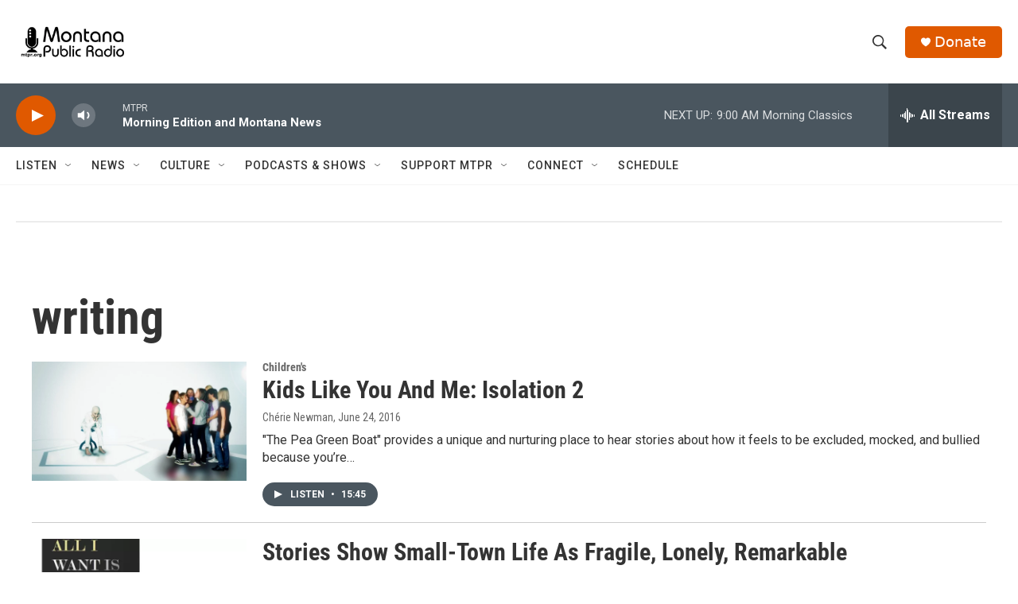

--- FILE ---
content_type: text/html;charset=UTF-8
request_url: https://www.mtpr.org/tags/writing
body_size: 28900
content:
<!DOCTYPE html>
<html class="TagPage" lang="en">
    <head>
    <meta charset="UTF-8">

    

    <style data-cssvarsponyfill="true">
        :root { --siteBgColorInverse: #121212; --primaryTextColorInverse: #ffffff; --secondaryTextColorInverse: #ffffff; --tertiaryTextColorInverse: #ffffff; --headerBgColorInverse: #4a565f; --headerBorderColorInverse: #858585; --headerTextColorInverse: #ffffff; --headerTextColorHoverInverse: #ffffff; --secC1_Inverse: #a2a2a2; --secC4_Inverse: #282828; --headerNavBarBgColorInverse: #4a565f; --headerNavBarTextColorInverse: #ffffff; --headerMenuBgColorInverse: #ffffff; --headerMenuTextColorInverse: #6b2b85; --headerMenuTextColorHoverInverse: #6b2b85; --liveBlogTextColorInverse: #ffffff; --applyButtonColorInverse: #4485D5; --applyButtonTextColorInverse: #4485D5; --siteBgColor: #ffffff; --primaryTextColor: #333333; --secondaryTextColor: #888888; --secC1: #666666; --secC4: #f5f5f5; --secC5: #ffffff; --siteBgColor: #ffffff; --siteInverseBgColor: #000000; --linkColor: #1a7fc3; --linkHoverColor: #125c8e; --headerBgColor: #ffffff; --headerBgColorInverse: #4a565f; --headerBorderColor: #e6e6e6; --headerBorderColorInverse: #858585; --tertiaryTextColor: #1c1c1c; --headerTextColor: #333333; --headerTextColorHover: #333333; --buttonTextColor: #ffffff; --headerNavBarBgColor: #ffffff; --headerNavBarTextColor: #333333; --headerMenuBgColor: #ffffff; --headerMenuTextColor: #333333; --headerMenuTextColorHover: #68ac4d; --liveBlogTextColor: #282829; --applyButtonColor: #194173; --applyButtonTextColor: #2c4273; --primaryColor1: #4a565f; --primaryColor2: #e05900; --breakingColor: #ff6f00; --secC2: #cccccc; --secC3: #f5f5f5; --secC5: #ffffff; --linkColor: #1a7fc3; --linkHoverColor: #125c8e; --donateBGColor: #e05900; --headerIconColor: #ffffff; --hatButtonBgColor: #ffffff; --hatButtonBgHoverColor: #411c58; --hatButtonBorderColor: #411c58; --hatButtonBorderHoverColor: #ffffff; --hatButtoniconColor: #d62021; --hatButtonTextColor: #411c58; --hatButtonTextHoverColor: #ffffff; --footerTextColor: #ececec; --footerTextBgColor: #ffffff; --footerPartnersBgColor: #333333; --listBorderColor: #030202; --gridBorderColor: #e6e6e6; --tagButtonBorderColor: #1a7fc3; --tagButtonTextColor: #1a7fc3; --breakingTextColor: #ffffff; --sectionTextColor: #000000; --contentWidth: 1240px; --primaryHeadlineFont: sans-serif; --secHlFont: sans-serif; --bodyFont: sans-serif; --colorWhite: #ffffff; --colorBlack: #000000;} .fonts-loaded { --primaryHeadlineFont: "Roboto Condensed"; --secHlFont: "Roboto Condensed"; --bodyFont: "Roboto"; --liveBlogBodyFont: "Roboto";}
    </style>

    
    <meta property="og:title" content="writing">

    <meta property="og:url" content="https://www.mtpr.org/tags/writing">

    <meta property="og:site_name" content="Montana Public Radio">



    
    <meta name="twitter:card" content="summary_large_image"/>
    
    
    
    
    
    
    
    
    
    <meta name="twitter:title" content="writing"/>
    
<meta name="disqus.shortname" content="npr-kufm">
<meta name="disqus.url" content="https://www.mtpr.org/tags/writing">
<meta name="disqus.title" content="writing">
<meta name="disqus.identifier" content="0000017a-150c-d736-a57f-176f4e2e004c">
    <meta property="fb:app_id" content="4286672028027593">




    <link data-cssvarsponyfill="true" class="Webpack-css" rel="stylesheet" href="https://npr.brightspotcdn.com/resource/00000177-1bc0-debb-a57f-dfcf4a950000/styleguide/All.min.0db89f2a608a6b13cec2d9fc84f71c45.gz.css">

    

    <style>.FooterNavigation-items-item {
    display: inline-block
}</style>
<style>[class*='-articleBody'] > ul,
[class*='-articleBody'] > ul ul {
    list-style-type: disc;
}</style>
<style>.RichTextModule{
	padding-bottom: 5px;
}
.OneColumnContainer-column > :not(:last-child) {
	margin-bottom: 25px;
}
</style>


    <meta name="viewport" content="width=device-width, initial-scale=1, viewport-fit=cover"><title>writing | Montana Public Radio</title><meta name="description" content="writing"><link rel="canonical" href="https://www.mtpr.org/tags/writing"><meta name="brightspot.contentId" content="0000017a-150c-d736-a57f-176f4e2e004c">
    
    <link type="application/rss+xml" rel="alternate" title="writing" href="https://www.mtpr.org/tags/writing.rss">
    <meta name="brightspot-dataLayer" content="{
  &quot;author&quot; : &quot;&quot;,
  &quot;bspStoryId&quot; : &quot;0000017a-150c-d736-a57f-176f4e2e004c&quot;,
  &quot;category&quot; : &quot;&quot;,
  &quot;inlineAudio&quot; : 0,
  &quot;keywords&quot; : &quot;writing&quot;,
  &quot;nprCmsSite&quot; : true,
  &quot;nprStoryId&quot; : &quot;&quot;,
  &quot;pageType&quot; : &quot;tag&quot;,
  &quot;program&quot; : &quot;&quot;,
  &quot;publishedDate&quot; : &quot;2021-07-12T16:55:31Z&quot;,
  &quot;siteName&quot; : &quot;Montana Public Radio&quot;,
  &quot;station&quot; : &quot;Montana Public Radio&quot;,
  &quot;stationOrgId&quot; : &quot;1177&quot;,
  &quot;storyOrgId&quot; : &quot;&quot;,
  &quot;storyTheme&quot; : &quot;&quot;,
  &quot;storyTitle&quot; : &quot;&quot;,
  &quot;timezone&quot; : &quot;America/Denver&quot;,
  &quot;wordCount&quot; : 0,
  &quot;series&quot; : &quot;&quot;
}">
    <script id="brightspot-dataLayer">
        (function () {
            var dataValue = document.head.querySelector('meta[name="brightspot-dataLayer"]').content;
            if (dataValue) {
                window.brightspotDataLayer = JSON.parse(dataValue);
            }
        })();
    </script>

    <script type="application/ld+json">{"@context":"http://schema.org","@type":"WebPage","mainEntityOfPage":{"@type":"WebPage","@id":"https://www.mtpr.org/tags/writing"}}</script>

    

    
    <script src="https://npr.brightspotcdn.com/resource/00000177-1bc0-debb-a57f-dfcf4a950000/styleguide/All.min.fd8f7fccc526453c829dde80fc7c2ef5.gz.js" async></script>
    

    <meta name="gtm-dataLayer" content="{
  &quot;gtmAuthor&quot; : &quot;&quot;,
  &quot;gtmBspStoryId&quot; : &quot;0000017a-150c-d736-a57f-176f4e2e004c&quot;,
  &quot;gtmCategory&quot; : &quot;&quot;,
  &quot;gtmInlineAudio&quot; : 0,
  &quot;gtmKeywords&quot; : &quot;&quot;,
  &quot;gtmNprCmsSite&quot; : true,
  &quot;gtmNprStoryId&quot; : &quot;&quot;,
  &quot;gtmPageType&quot; : &quot;tag&quot;,
  &quot;gtmProgram&quot; : &quot;&quot;,
  &quot;gtmPublishedDate&quot; : &quot;2021-07-12T16:55:31Z&quot;,
  &quot;gtmSiteName&quot; : &quot;Montana Public Radio&quot;,
  &quot;gtmStation&quot; : &quot;Montana Public Radio&quot;,
  &quot;gtmStationOrgId&quot; : &quot;1177&quot;,
  &quot;gtmStoryOrgId&quot; : &quot;&quot;,
  &quot;gtmStoryTheme&quot; : &quot;&quot;,
  &quot;gtmStoryTitle&quot; : &quot;&quot;,
  &quot;gtmTimezone&quot; : &quot;America/Denver&quot;,
  &quot;gtmWordCount&quot; : 0,
  &quot;gtmSeries&quot; : &quot;&quot;
}"><script>

    (function () {
        var dataValue = document.head.querySelector('meta[name="gtm-dataLayer"]').content;
        if (dataValue) {
            window.dataLayer = window.dataLayer || [];
            dataValue = JSON.parse(dataValue);
            dataValue['event'] = 'gtmFirstView';
            window.dataLayer.push(dataValue);
        }
    })();

    (function(w,d,s,l,i){w[l]=w[l]||[];w[l].push({'gtm.start':
            new Date().getTime(),event:'gtm.js'});var f=d.getElementsByTagName(s)[0],
        j=d.createElement(s),dl=l!='dataLayer'?'&l='+l:'';j.async=true;j.src=
        'https://www.googletagmanager.com/gtm.js?id='+i+dl;f.parentNode.insertBefore(j,f);
})(window,document,'script','dataLayer','GTM-N39QFDR');</script><script async="async" src="https://securepubads.g.doubleclick.net/tag/js/gpt.js"></script>
<script type="text/javascript">
    // Google tag setup
    var googletag = googletag || {};
    googletag.cmd = googletag.cmd || [];

    googletag.cmd.push(function () {
        // @see https://developers.google.com/publisher-tag/reference#googletag.PubAdsService_enableLazyLoad
        googletag.pubads().enableLazyLoad({
            fetchMarginPercent: 100, // fetch and render ads within this % of viewport
            renderMarginPercent: 100,
            mobileScaling: 1  // Same on mobile.
        });

        googletag.pubads().enableSingleRequest()
        googletag.pubads().enableAsyncRendering()
        googletag.pubads().collapseEmptyDivs()
        googletag.pubads().disableInitialLoad()
        googletag.enableServices()
    })
</script>
<!-- no longer used, moved disqus script to be loaded by ps-disqus-comment-module.js to avoid errors --><script>

  window.fbAsyncInit = function() {
      FB.init({
          
              appId : '4286672028027593',
          
          xfbml : true,
          version : 'v2.9'
      });
  };

  (function(d, s, id){
     var js, fjs = d.getElementsByTagName(s)[0];
     if (d.getElementById(id)) {return;}
     js = d.createElement(s); js.id = id;
     js.src = "//connect.facebook.net/en_US/sdk.js";
     fjs.parentNode.insertBefore(js, fjs);
   }(document, 'script', 'facebook-jssdk'));
</script>
<script>window.addEventListener('DOMContentLoaded', (event) => {
    window.nulldurationobserver = new MutationObserver(function (mutations) {
        document.querySelectorAll('.StreamPill-duration').forEach(pill => { 
      if (pill.innerText == "LISTENNULL") {
         pill.innerText = "LISTEN"
      } 
    });
      });

      window.nulldurationobserver.observe(document.body, {
        childList: true,
        subtree: true
      });
});
</script>


    <script>
        var head = document.getElementsByTagName('head')
        head = head[0]
        var link = document.createElement('link');
        link.setAttribute('href', 'https://fonts.googleapis.com/css?family=Roboto Condensed|Roboto|Roboto:400,500,700&display=swap');
        var relList = link.relList;

        if (relList && relList.supports('preload')) {
            link.setAttribute('as', 'style');
            link.setAttribute('rel', 'preload');
            link.setAttribute('onload', 'this.rel="stylesheet"');
            link.setAttribute('crossorigin', 'anonymous');
        } else {
            link.setAttribute('rel', 'stylesheet');
        }

        head.appendChild(link);
    </script>
</head>

    <body class="Page-body" data-content-width="1240px">
    <noscript>
    <iframe src="https://www.googletagmanager.com/ns.html?id=GTM-N39QFDR" height="0" width="0" style="display:none;visibility:hidden"></iframe>
</noscript>
        

    <!-- Putting icons here, so we don't have to include in a bunch of -body hbs's -->
<svg xmlns="http://www.w3.org/2000/svg" style="display:none" id="iconsMap1" class="iconsMap">
    <symbol id="play-icon" viewBox="0 0 115 115">
        <polygon points="0,0 115,57.5 0,115" fill="currentColor" />
    </symbol>
    <symbol id="grid" viewBox="0 0 32 32">
            <g>
                <path d="M6.4,5.7 C6.4,6.166669 6.166669,6.4 5.7,6.4 L0.7,6.4 C0.233331,6.4 0,6.166669 0,5.7 L0,0.7 C0,0.233331 0.233331,0 0.7,0 L5.7,0 C6.166669,0 6.4,0.233331 6.4,0.7 L6.4,5.7 Z M19.2,5.7 C19.2,6.166669 18.966669,6.4 18.5,6.4 L13.5,6.4 C13.033331,6.4 12.8,6.166669 12.8,5.7 L12.8,0.7 C12.8,0.233331 13.033331,0 13.5,0 L18.5,0 C18.966669,0 19.2,0.233331 19.2,0.7 L19.2,5.7 Z M32,5.7 C32,6.166669 31.766669,6.4 31.3,6.4 L26.3,6.4 C25.833331,6.4 25.6,6.166669 25.6,5.7 L25.6,0.7 C25.6,0.233331 25.833331,0 26.3,0 L31.3,0 C31.766669,0 32,0.233331 32,0.7 L32,5.7 Z M6.4,18.5 C6.4,18.966669 6.166669,19.2 5.7,19.2 L0.7,19.2 C0.233331,19.2 0,18.966669 0,18.5 L0,13.5 C0,13.033331 0.233331,12.8 0.7,12.8 L5.7,12.8 C6.166669,12.8 6.4,13.033331 6.4,13.5 L6.4,18.5 Z M19.2,18.5 C19.2,18.966669 18.966669,19.2 18.5,19.2 L13.5,19.2 C13.033331,19.2 12.8,18.966669 12.8,18.5 L12.8,13.5 C12.8,13.033331 13.033331,12.8 13.5,12.8 L18.5,12.8 C18.966669,12.8 19.2,13.033331 19.2,13.5 L19.2,18.5 Z M32,18.5 C32,18.966669 31.766669,19.2 31.3,19.2 L26.3,19.2 C25.833331,19.2 25.6,18.966669 25.6,18.5 L25.6,13.5 C25.6,13.033331 25.833331,12.8 26.3,12.8 L31.3,12.8 C31.766669,12.8 32,13.033331 32,13.5 L32,18.5 Z M6.4,31.3 C6.4,31.766669 6.166669,32 5.7,32 L0.7,32 C0.233331,32 0,31.766669 0,31.3 L0,26.3 C0,25.833331 0.233331,25.6 0.7,25.6 L5.7,25.6 C6.166669,25.6 6.4,25.833331 6.4,26.3 L6.4,31.3 Z M19.2,31.3 C19.2,31.766669 18.966669,32 18.5,32 L13.5,32 C13.033331,32 12.8,31.766669 12.8,31.3 L12.8,26.3 C12.8,25.833331 13.033331,25.6 13.5,25.6 L18.5,25.6 C18.966669,25.6 19.2,25.833331 19.2,26.3 L19.2,31.3 Z M32,31.3 C32,31.766669 31.766669,32 31.3,32 L26.3,32 C25.833331,32 25.6,31.766669 25.6,31.3 L25.6,26.3 C25.6,25.833331 25.833331,25.6 26.3,25.6 L31.3,25.6 C31.766669,25.6 32,25.833331 32,26.3 L32,31.3 Z" id=""></path>
            </g>
    </symbol>
    <symbol id="radio-stream" width="18" height="19" viewBox="0 0 18 19">
        <g fill="currentColor" fill-rule="nonzero">
            <path d="M.5 8c-.276 0-.5.253-.5.565v1.87c0 .312.224.565.5.565s.5-.253.5-.565v-1.87C1 8.253.776 8 .5 8zM2.5 8c-.276 0-.5.253-.5.565v1.87c0 .312.224.565.5.565s.5-.253.5-.565v-1.87C3 8.253 2.776 8 2.5 8zM3.5 7c-.276 0-.5.276-.5.617v3.766c0 .34.224.617.5.617s.5-.276.5-.617V7.617C4 7.277 3.776 7 3.5 7zM5.5 6c-.276 0-.5.275-.5.613v5.774c0 .338.224.613.5.613s.5-.275.5-.613V6.613C6 6.275 5.776 6 5.5 6zM6.5 4c-.276 0-.5.26-.5.58v8.84c0 .32.224.58.5.58s.5-.26.5-.58V4.58C7 4.26 6.776 4 6.5 4zM8.5 0c-.276 0-.5.273-.5.61v17.78c0 .337.224.61.5.61s.5-.273.5-.61V.61C9 .273 8.776 0 8.5 0zM9.5 2c-.276 0-.5.274-.5.612v14.776c0 .338.224.612.5.612s.5-.274.5-.612V2.612C10 2.274 9.776 2 9.5 2zM11.5 5c-.276 0-.5.276-.5.616v8.768c0 .34.224.616.5.616s.5-.276.5-.616V5.616c0-.34-.224-.616-.5-.616zM12.5 6c-.276 0-.5.262-.5.584v4.832c0 .322.224.584.5.584s.5-.262.5-.584V6.584c0-.322-.224-.584-.5-.584zM14.5 7c-.276 0-.5.29-.5.647v3.706c0 .357.224.647.5.647s.5-.29.5-.647V7.647C15 7.29 14.776 7 14.5 7zM15.5 8c-.276 0-.5.253-.5.565v1.87c0 .312.224.565.5.565s.5-.253.5-.565v-1.87c0-.312-.224-.565-.5-.565zM17.5 8c-.276 0-.5.253-.5.565v1.87c0 .312.224.565.5.565s.5-.253.5-.565v-1.87c0-.312-.224-.565-.5-.565z"/>
        </g>
    </symbol>
    <symbol id="icon-magnify" viewBox="0 0 31 31">
        <g>
            <path fill-rule="evenodd" d="M22.604 18.89l-.323.566 8.719 8.8L28.255 31l-8.719-8.8-.565.404c-2.152 1.346-4.386 2.018-6.7 2.018-3.39 0-6.284-1.21-8.679-3.632C1.197 18.568 0 15.66 0 12.27c0-3.39 1.197-6.283 3.592-8.678C5.987 1.197 8.88 0 12.271 0c3.39 0 6.283 1.197 8.678 3.592 2.395 2.395 3.593 5.288 3.593 8.679 0 2.368-.646 4.574-1.938 6.62zM19.162 5.77C17.322 3.925 15.089 3 12.46 3c-2.628 0-4.862.924-6.702 2.77C3.92 7.619 3 9.862 3 12.5c0 2.639.92 4.882 2.76 6.73C7.598 21.075 9.832 22 12.46 22c2.629 0 4.862-.924 6.702-2.77C21.054 17.33 22 15.085 22 12.5c0-2.586-.946-4.83-2.838-6.73z"/>
        </g>
    </symbol>
    <symbol id="burger-menu" viewBox="0 0 14 10">
        <g>
            <path fill-rule="evenodd" d="M0 5.5v-1h14v1H0zM0 1V0h14v1H0zm0 9V9h14v1H0z"></path>
        </g>
    </symbol>
    <symbol id="close-x" viewBox="0 0 14 14">
        <g>
            <path fill-rule="nonzero" d="M6.336 7L0 .664.664 0 7 6.336 13.336 0 14 .664 7.664 7 14 13.336l-.664.664L7 7.664.664 14 0 13.336 6.336 7z"></path>
        </g>
    </symbol>
    <symbol id="share-more-arrow" viewBox="0 0 512 512" style="enable-background:new 0 0 512 512;">
        <g>
            <g>
                <path d="M512,241.7L273.643,3.343v156.152c-71.41,3.744-138.015,33.337-188.958,84.28C30.075,298.384,0,370.991,0,448.222v60.436
                    l29.069-52.985c45.354-82.671,132.173-134.027,226.573-134.027c5.986,0,12.004,0.212,18.001,0.632v157.779L512,241.7z
                    M255.642,290.666c-84.543,0-163.661,36.792-217.939,98.885c26.634-114.177,129.256-199.483,251.429-199.483h15.489V78.131
                    l163.568,163.568L304.621,405.267V294.531l-13.585-1.683C279.347,291.401,267.439,290.666,255.642,290.666z"></path>
            </g>
        </g>
    </symbol>
    <symbol id="chevron" viewBox="0 0 100 100">
        <g>
            <path d="M22.4566257,37.2056786 L-21.4456527,71.9511488 C-22.9248661,72.9681457 -24.9073712,72.5311671 -25.8758148,70.9765924 L-26.9788683,69.2027424 C-27.9450684,67.6481676 -27.5292733,65.5646602 -26.0500598,64.5484493 L20.154796,28.2208967 C21.5532435,27.2597011 23.3600078,27.2597011 24.759951,28.2208967 L71.0500598,64.4659264 C72.5292733,65.4829232 72.9450684,67.5672166 71.9788683,69.1217913 L70.8750669,70.8956413 C69.9073712,72.4502161 67.9241183,72.8848368 66.4449048,71.8694118 L22.4566257,37.2056786 Z" id="Transparent-Chevron" transform="translate(22.500000, 50.000000) rotate(90.000000) translate(-22.500000, -50.000000) "></path>
        </g>
    </symbol>
</svg>

<svg xmlns="http://www.w3.org/2000/svg" style="display:none" id="iconsMap2" class="iconsMap">
    <symbol id="mono-icon-facebook" viewBox="0 0 10 19">
        <path fill-rule="evenodd" d="M2.707 18.25V10.2H0V7h2.707V4.469c0-1.336.375-2.373 1.125-3.112C4.582.62 5.578.25 6.82.25c1.008 0 1.828.047 2.461.14v2.848H7.594c-.633 0-1.067.14-1.301.422-.188.235-.281.61-.281 1.125V7H9l-.422 3.2H6.012v8.05H2.707z"></path>
    </symbol>
    <symbol id="mono-icon-instagram" viewBox="0 0 17 17">
        <g>
            <path fill-rule="evenodd" d="M8.281 4.207c.727 0 1.4.182 2.022.545a4.055 4.055 0 0 1 1.476 1.477c.364.62.545 1.294.545 2.021 0 .727-.181 1.4-.545 2.021a4.055 4.055 0 0 1-1.476 1.477 3.934 3.934 0 0 1-2.022.545c-.726 0-1.4-.182-2.021-.545a4.055 4.055 0 0 1-1.477-1.477 3.934 3.934 0 0 1-.545-2.021c0-.727.182-1.4.545-2.021A4.055 4.055 0 0 1 6.26 4.752a3.934 3.934 0 0 1 2.021-.545zm0 6.68a2.54 2.54 0 0 0 1.864-.774 2.54 2.54 0 0 0 .773-1.863 2.54 2.54 0 0 0-.773-1.863 2.54 2.54 0 0 0-1.864-.774 2.54 2.54 0 0 0-1.863.774 2.54 2.54 0 0 0-.773 1.863c0 .727.257 1.348.773 1.863a2.54 2.54 0 0 0 1.863.774zM13.45 4.03c-.023.258-.123.48-.299.668a.856.856 0 0 1-.65.281.913.913 0 0 1-.668-.28.913.913 0 0 1-.281-.669c0-.258.094-.48.281-.668a.913.913 0 0 1 .668-.28c.258 0 .48.093.668.28.187.188.281.41.281.668zm2.672.95c.023.656.035 1.746.035 3.269 0 1.523-.017 2.62-.053 3.287-.035.668-.134 1.248-.298 1.74a4.098 4.098 0 0 1-.967 1.53 4.098 4.098 0 0 1-1.53.966c-.492.164-1.072.264-1.74.3-.668.034-1.763.052-3.287.052-1.523 0-2.619-.018-3.287-.053-.668-.035-1.248-.146-1.74-.334a3.747 3.747 0 0 1-1.53-.931 4.098 4.098 0 0 1-.966-1.53c-.164-.492-.264-1.072-.299-1.74C.424 10.87.406 9.773.406 8.25S.424 5.63.46 4.963c.035-.668.135-1.248.299-1.74.21-.586.533-1.096.967-1.53A4.098 4.098 0 0 1 3.254.727c.492-.164 1.072-.264 1.74-.3C5.662.394 6.758.376 8.281.376c1.524 0 2.62.018 3.287.053.668.035 1.248.135 1.74.299a4.098 4.098 0 0 1 2.496 2.496c.165.492.27 1.078.317 1.757zm-1.687 7.91c.14-.399.234-1.032.28-1.899.024-.515.036-1.242.036-2.18V7.689c0-.961-.012-1.688-.035-2.18-.047-.89-.14-1.524-.281-1.899a2.537 2.537 0 0 0-1.512-1.511c-.375-.14-1.008-.235-1.899-.282a51.292 51.292 0 0 0-2.18-.035H7.72c-.938 0-1.664.012-2.18.035-.867.047-1.5.141-1.898.282a2.537 2.537 0 0 0-1.512 1.511c-.14.375-.234 1.008-.281 1.899a51.292 51.292 0 0 0-.036 2.18v1.125c0 .937.012 1.664.036 2.18.047.866.14 1.5.28 1.898.306.726.81 1.23 1.513 1.511.398.141 1.03.235 1.898.282.516.023 1.242.035 2.18.035h1.125c.96 0 1.687-.012 2.18-.035.89-.047 1.523-.141 1.898-.282.726-.304 1.23-.808 1.512-1.511z"></path>
        </g>
    </symbol>
    <symbol id="mono-icon-email" viewBox="0 0 512 512">
        <g>
            <path d="M67,148.7c11,5.8,163.8,89.1,169.5,92.1c5.7,3,11.5,4.4,20.5,4.4c9,0,14.8-1.4,20.5-4.4c5.7-3,158.5-86.3,169.5-92.1
                c4.1-2.1,11-5.9,12.5-10.2c2.6-7.6-0.2-10.5-11.3-10.5H257H65.8c-11.1,0-13.9,3-11.3,10.5C56,142.9,62.9,146.6,67,148.7z"></path>
            <path d="M455.7,153.2c-8.2,4.2-81.8,56.6-130.5,88.1l82.2,92.5c2,2,2.9,4.4,1.8,5.6c-1.2,1.1-3.8,0.5-5.9-1.4l-98.6-83.2
                c-14.9,9.6-25.4,16.2-27.2,17.2c-7.7,3.9-13.1,4.4-20.5,4.4c-7.4,0-12.8-0.5-20.5-4.4c-1.9-1-12.3-7.6-27.2-17.2l-98.6,83.2
                c-2,2-4.7,2.6-5.9,1.4c-1.2-1.1-0.3-3.6,1.7-5.6l82.1-92.5c-48.7-31.5-123.1-83.9-131.3-88.1c-8.8-4.5-9.3,0.8-9.3,4.9
                c0,4.1,0,205,0,205c0,9.3,13.7,20.9,23.5,20.9H257h185.5c9.8,0,21.5-11.7,21.5-20.9c0,0,0-201,0-205
                C464,153.9,464.6,148.7,455.7,153.2z"></path>
        </g>
    </symbol>
    <symbol id="default-image" width="24" height="24" viewBox="0 0 24 24" fill="none" stroke="currentColor" stroke-width="2" stroke-linecap="round" stroke-linejoin="round" class="feather feather-image">
        <rect x="3" y="3" width="18" height="18" rx="2" ry="2"></rect>
        <circle cx="8.5" cy="8.5" r="1.5"></circle>
        <polyline points="21 15 16 10 5 21"></polyline>
    </symbol>
    <symbol id="icon-email" width="18px" viewBox="0 0 20 14">
        <g id="Symbols" stroke="none" stroke-width="1" fill="none" fill-rule="evenodd" stroke-linecap="round" stroke-linejoin="round">
            <g id="social-button-bar" transform="translate(-125.000000, -8.000000)" stroke="#000000">
                <g id="Group-2" transform="translate(120.000000, 0.000000)">
                    <g id="envelope" transform="translate(6.000000, 9.000000)">
                        <path d="M17.5909091,10.6363636 C17.5909091,11.3138182 17.0410909,11.8636364 16.3636364,11.8636364 L1.63636364,11.8636364 C0.958909091,11.8636364 0.409090909,11.3138182 0.409090909,10.6363636 L0.409090909,1.63636364 C0.409090909,0.958090909 0.958909091,0.409090909 1.63636364,0.409090909 L16.3636364,0.409090909 C17.0410909,0.409090909 17.5909091,0.958090909 17.5909091,1.63636364 L17.5909091,10.6363636 L17.5909091,10.6363636 Z" id="Stroke-406"></path>
                        <polyline id="Stroke-407" points="17.1818182 0.818181818 9 7.36363636 0.818181818 0.818181818"></polyline>
                    </g>
                </g>
            </g>
        </g>
    </symbol>
    <symbol id="mono-icon-print" viewBox="0 0 12 12">
        <g fill-rule="evenodd">
            <path fill-rule="nonzero" d="M9 10V7H3v3H1a1 1 0 0 1-1-1V4a1 1 0 0 1 1-1h10a1 1 0 0 1 1 1v3.132A2.868 2.868 0 0 1 9.132 10H9zm.5-4.5a1 1 0 1 0 0-2 1 1 0 0 0 0 2zM3 0h6v2H3z"></path>
            <path d="M4 8h4v4H4z"></path>
        </g>
    </symbol>
    <symbol id="mono-icon-copylink" viewBox="0 0 12 12">
        <g fill-rule="evenodd">
            <path d="M10.199 2.378c.222.205.4.548.465.897.062.332.016.614-.132.774L8.627 6.106c-.187.203-.512.232-.75-.014a.498.498 0 0 0-.706.028.499.499 0 0 0 .026.706 1.509 1.509 0 0 0 2.165-.04l1.903-2.06c.37-.398.506-.98.382-1.636-.105-.557-.392-1.097-.77-1.445L9.968.8C9.591.452 9.03.208 8.467.145 7.803.072 7.233.252 6.864.653L4.958 2.709a1.509 1.509 0 0 0 .126 2.161.5.5 0 1 0 .68-.734c-.264-.218-.26-.545-.071-.747L7.597 1.33c.147-.16.425-.228.76-.19.353.038.71.188.931.394l.91.843.001.001zM1.8 9.623c-.222-.205-.4-.549-.465-.897-.062-.332-.016-.614.132-.774l1.905-2.057c.187-.203.512-.232.75.014a.498.498 0 0 0 .706-.028.499.499 0 0 0-.026-.706 1.508 1.508 0 0 0-2.165.04L.734 7.275c-.37.399-.506.98-.382 1.637.105.557.392 1.097.77 1.445l.91.843c.376.35.937.594 1.5.656.664.073 1.234-.106 1.603-.507L7.04 9.291a1.508 1.508 0 0 0-.126-2.16.5.5 0 0 0-.68.734c.264.218.26.545.071.747l-1.904 2.057c-.147.16-.425.228-.76.191-.353-.038-.71-.188-.931-.394l-.91-.843z"></path>
            <path d="M8.208 3.614a.5.5 0 0 0-.707.028L3.764 7.677a.5.5 0 0 0 .734.68L8.235 4.32a.5.5 0 0 0-.027-.707"></path>
        </g>
    </symbol>
    <symbol id="mono-icon-linkedin" viewBox="0 0 16 17">
        <g fill-rule="evenodd">
            <path d="M3.734 16.125H.464V5.613h3.27zM2.117 4.172c-.515 0-.96-.188-1.336-.563A1.825 1.825 0 0 1 .22 2.273c0-.515.187-.96.562-1.335.375-.375.82-.563 1.336-.563.516 0 .961.188 1.336.563.375.375.563.82.563 1.335 0 .516-.188.961-.563 1.336-.375.375-.82.563-1.336.563zM15.969 16.125h-3.27v-5.133c0-.844-.07-1.453-.21-1.828-.259-.633-.762-.95-1.512-.95s-1.278.282-1.582.845c-.235.421-.352 1.043-.352 1.863v5.203H5.809V5.613h3.128v1.442h.036c.234-.469.609-.856 1.125-1.16.562-.375 1.218-.563 1.968-.563 1.524 0 2.59.48 3.2 1.441.468.774.703 1.97.703 3.586v5.766z"></path>
        </g>
    </symbol>
    <symbol id="mono-icon-pinterest" viewBox="0 0 512 512">
        <g>
            <path d="M256,32C132.3,32,32,132.3,32,256c0,91.7,55.2,170.5,134.1,205.2c-0.6-15.6-0.1-34.4,3.9-51.4
                c4.3-18.2,28.8-122.1,28.8-122.1s-7.2-14.3-7.2-35.4c0-33.2,19.2-58,43.2-58c20.4,0,30.2,15.3,30.2,33.6
                c0,20.5-13.1,51.1-19.8,79.5c-5.6,23.8,11.9,43.1,35.4,43.1c42.4,0,71-54.5,71-119.1c0-49.1-33.1-85.8-93.2-85.8
                c-67.9,0-110.3,50.7-110.3,107.3c0,19.5,5.8,33.3,14.8,43.9c4.1,4.9,4.7,6.9,3.2,12.5c-1.1,4.1-3.5,14-4.6,18
                c-1.5,5.7-6.1,7.7-11.2,5.6c-31.3-12.8-45.9-47-45.9-85.6c0-63.6,53.7-139.9,160.1-139.9c85.5,0,141.8,61.9,141.8,128.3
                c0,87.9-48.9,153.5-120.9,153.5c-24.2,0-46.9-13.1-54.7-27.9c0,0-13,51.6-15.8,61.6c-4.7,17.3-14,34.5-22.5,48
                c20.1,5.9,41.4,9.2,63.5,9.2c123.7,0,224-100.3,224-224C480,132.3,379.7,32,256,32z"></path>
        </g>
    </symbol>
    <symbol id="mono-icon-tumblr" viewBox="0 0 512 512">
        <g>
            <path d="M321.2,396.3c-11.8,0-22.4-2.8-31.5-8.3c-6.9-4.1-11.5-9.6-14-16.4c-2.6-6.9-3.6-22.3-3.6-46.4V224h96v-64h-96V48h-61.9
                c-2.7,21.5-7.5,44.7-14.5,58.6c-7,13.9-14,25.8-25.6,35.7c-11.6,9.9-25.6,17.9-41.9,23.3V224h48v140.4c0,19,2,33.5,5.9,43.5
                c4,10,11.1,19.5,21.4,28.4c10.3,8.9,22.8,15.7,37.3,20.5c14.6,4.8,31.4,7.2,50.4,7.2c16.7,0,30.3-1.7,44.7-5.1
                c14.4-3.4,30.5-9.3,48.2-17.6v-65.6C363.2,389.4,342.3,396.3,321.2,396.3z"></path>
        </g>
    </symbol>
    <symbol id="mono-icon-twitter" viewBox="0 0 1200 1227">
        <g>
            <path d="M714.163 519.284L1160.89 0H1055.03L667.137 450.887L357.328 0H0L468.492 681.821L0 1226.37H105.866L515.491
            750.218L842.672 1226.37H1200L714.137 519.284H714.163ZM569.165 687.828L521.697 619.934L144.011 79.6944H306.615L611.412
            515.685L658.88 583.579L1055.08 1150.3H892.476L569.165 687.854V687.828Z" fill="white"></path>
        </g>
    </symbol>
    <symbol id="mono-icon-youtube" viewBox="0 0 512 512">
        <g>
            <path fill-rule="evenodd" d="M508.6,148.8c0-45-33.1-81.2-74-81.2C379.2,65,322.7,64,265,64c-3,0-6,0-9,0s-6,0-9,0c-57.6,0-114.2,1-169.6,3.6
                c-40.8,0-73.9,36.4-73.9,81.4C1,184.6-0.1,220.2,0,255.8C-0.1,291.4,1,327,3.4,362.7c0,45,33.1,81.5,73.9,81.5
                c58.2,2.7,117.9,3.9,178.6,3.8c60.8,0.2,120.3-1,178.6-3.8c40.9,0,74-36.5,74-81.5c2.4-35.7,3.5-71.3,3.4-107
                C512.1,220.1,511,184.5,508.6,148.8z M207,353.9V157.4l145,98.2L207,353.9z"></path>
        </g>
    </symbol>
    <symbol id="mono-icon-flipboard" viewBox="0 0 500 500">
        <g>
            <path d="M0,0V500H500V0ZM400,200H300V300H200V400H100V100H400Z"></path>
        </g>
    </symbol>
    <symbol id="mono-icon-bluesky" viewBox="0 0 568 501">
        <g>
            <path d="M123.121 33.6637C188.241 82.5526 258.281 181.681 284 234.873C309.719 181.681 379.759 82.5526 444.879
            33.6637C491.866 -1.61183 568 -28.9064 568 57.9464C568 75.2916 558.055 203.659 552.222 224.501C531.947 296.954
            458.067 315.434 392.347 304.249C507.222 323.8 536.444 388.56 473.333 453.32C353.473 576.312 301.061 422.461
            287.631 383.039C285.169 375.812 284.017 372.431 284 375.306C283.983 372.431 282.831 375.812 280.369 383.039C266.939
            422.461 214.527 576.312 94.6667 453.32C31.5556 388.56 60.7778 323.8 175.653 304.249C109.933 315.434 36.0535
            296.954 15.7778 224.501C9.94525 203.659 0 75.2916 0 57.9464C0 -28.9064 76.1345 -1.61183 123.121 33.6637Z"
            fill="white">
            </path>
        </g>
    </symbol>
    <symbol id="mono-icon-threads" viewBox="0 0 192 192">
        <g>
            <path d="M141.537 88.9883C140.71 88.5919 139.87 88.2104 139.019 87.8451C137.537 60.5382 122.616 44.905 97.5619 44.745C97.4484 44.7443 97.3355 44.7443 97.222 44.7443C82.2364 44.7443 69.7731 51.1409 62.102 62.7807L75.881 72.2328C81.6116 63.5383 90.6052 61.6848 97.2286 61.6848C97.3051 61.6848 97.3819 61.6848 97.4576 61.6855C105.707 61.7381 111.932 64.1366 115.961 68.814C118.893 72.2193 120.854 76.925 121.825 82.8638C114.511 81.6207 106.601 81.2385 98.145 81.7233C74.3247 83.0954 59.0111 96.9879 60.0396 116.292C60.5615 126.084 65.4397 134.508 73.775 140.011C80.8224 144.663 89.899 146.938 99.3323 146.423C111.79 145.74 121.563 140.987 128.381 132.296C133.559 125.696 136.834 117.143 138.28 106.366C144.217 109.949 148.617 114.664 151.047 120.332C155.179 129.967 155.42 145.8 142.501 158.708C131.182 170.016 117.576 174.908 97.0135 175.059C74.2042 174.89 56.9538 167.575 45.7381 153.317C35.2355 139.966 29.8077 120.682 29.6052 96C29.8077 71.3178 35.2355 52.0336 45.7381 38.6827C56.9538 24.4249 74.2039 17.11 97.0132 16.9405C119.988 17.1113 137.539 24.4614 149.184 38.788C154.894 45.8136 159.199 54.6488 162.037 64.9503L178.184 60.6422C174.744 47.9622 169.331 37.0357 161.965 27.974C147.036 9.60668 125.202 0.195148 97.0695 0H96.9569C68.8816 0.19447 47.2921 9.6418 32.7883 28.0793C19.8819 44.4864 13.2244 67.3157 13.0007 95.9325L13 96L13.0007 96.0675C13.2244 124.684 19.8819 147.514 32.7883 163.921C47.2921 182.358 68.8816 191.806 96.9569 192H97.0695C122.03 191.827 139.624 185.292 154.118 170.811C173.081 151.866 172.51 128.119 166.26 113.541C161.776 103.087 153.227 94.5962 141.537 88.9883ZM98.4405 129.507C88.0005 130.095 77.1544 125.409 76.6196 115.372C76.2232 107.93 81.9158 99.626 99.0812 98.6368C101.047 98.5234 102.976 98.468 104.871 98.468C111.106 98.468 116.939 99.0737 122.242 100.233C120.264 124.935 108.662 128.946 98.4405 129.507Z" fill="white"></path>
        </g>
    </symbol>
 </svg>

<svg xmlns="http://www.w3.org/2000/svg" style="display:none" id="iconsMap3" class="iconsMap">
    <symbol id="volume-mute" x="0px" y="0px" viewBox="0 0 24 24" style="enable-background:new 0 0 24 24;">
        <polygon fill="currentColor" points="11,5 6,9 2,9 2,15 6,15 11,19 "/>
        <line style="fill:none;stroke:currentColor;stroke-width:2;stroke-linecap:round;stroke-linejoin:round;" x1="23" y1="9" x2="17" y2="15"/>
        <line style="fill:none;stroke:currentColor;stroke-width:2;stroke-linecap:round;stroke-linejoin:round;" x1="17" y1="9" x2="23" y2="15"/>
    </symbol>
    <symbol id="volume-low" x="0px" y="0px" viewBox="0 0 24 24" style="enable-background:new 0 0 24 24;" xml:space="preserve">
        <polygon fill="currentColor" points="11,5 6,9 2,9 2,15 6,15 11,19 "/>
    </symbol>
    <symbol id="volume-mid" x="0px" y="0px" viewBox="0 0 24 24" style="enable-background:new 0 0 24 24;">
        <polygon fill="currentColor" points="11,5 6,9 2,9 2,15 6,15 11,19 "/>
        <path style="fill:none;stroke:currentColor;stroke-width:2;stroke-linecap:round;stroke-linejoin:round;" d="M15.5,8.5c2,2,2,5.1,0,7.1"/>
    </symbol>
    <symbol id="volume-high" x="0px" y="0px" viewBox="0 0 24 24" style="enable-background:new 0 0 24 24;">
        <polygon fill="currentColor" points="11,5 6,9 2,9 2,15 6,15 11,19 "/>
        <path style="fill:none;stroke:currentColor;stroke-width:2;stroke-linecap:round;stroke-linejoin:round;" d="M19.1,4.9c3.9,3.9,3.9,10.2,0,14.1 M15.5,8.5c2,2,2,5.1,0,7.1"/>
    </symbol>
    <symbol id="pause-icon" viewBox="0 0 12 16">
        <rect x="0" y="0" width="4" height="16" fill="currentColor"></rect>
        <rect x="8" y="0" width="4" height="16" fill="currentColor"></rect>
    </symbol>
    <symbol id="heart" viewBox="0 0 24 24">
        <g>
            <path d="M12 4.435c-1.989-5.399-12-4.597-12 3.568 0 4.068 3.06 9.481 12 14.997 8.94-5.516 12-10.929 12-14.997 0-8.118-10-8.999-12-3.568z"/>
        </g>
    </symbol>
    <symbol id="icon-location" width="24" height="24" viewBox="0 0 24 24" fill="currentColor" stroke="currentColor" stroke-width="2" stroke-linecap="round" stroke-linejoin="round" class="feather feather-map-pin">
        <path d="M21 10c0 7-9 13-9 13s-9-6-9-13a9 9 0 0 1 18 0z" fill="currentColor" fill-opacity="1"></path>
        <circle cx="12" cy="10" r="5" fill="#ffffff"></circle>
    </symbol>
    <symbol id="icon-ticket" width="23px" height="15px" viewBox="0 0 23 15">
        <g stroke="none" stroke-width="1" fill="none" fill-rule="evenodd">
            <g transform="translate(-625.000000, -1024.000000)">
                <g transform="translate(625.000000, 1024.000000)">
                    <path d="M0,12.057377 L0,3.94262296 C0.322189879,4.12588308 0.696256938,4.23076923 1.0952381,4.23076923 C2.30500469,4.23076923 3.28571429,3.26645946 3.28571429,2.07692308 C3.28571429,1.68461385 3.17904435,1.31680209 2.99266757,1 L20.0073324,1 C19.8209556,1.31680209 19.7142857,1.68461385 19.7142857,2.07692308 C19.7142857,3.26645946 20.6949953,4.23076923 21.9047619,4.23076923 C22.3037431,4.23076923 22.6778101,4.12588308 23,3.94262296 L23,12.057377 C22.6778101,11.8741169 22.3037431,11.7692308 21.9047619,11.7692308 C20.6949953,11.7692308 19.7142857,12.7335405 19.7142857,13.9230769 C19.7142857,14.3153862 19.8209556,14.6831979 20.0073324,15 L2.99266757,15 C3.17904435,14.6831979 3.28571429,14.3153862 3.28571429,13.9230769 C3.28571429,12.7335405 2.30500469,11.7692308 1.0952381,11.7692308 C0.696256938,11.7692308 0.322189879,11.8741169 -2.13162821e-14,12.057377 Z" fill="currentColor"></path>
                    <path d="M14.5,0.533333333 L14.5,15.4666667" stroke="#FFFFFF" stroke-linecap="square" stroke-dasharray="2"></path>
                </g>
            </g>
        </g>
    </symbol>
    <symbol id="icon-refresh" width="24" height="24" viewBox="0 0 24 24" fill="none" stroke="currentColor" stroke-width="2" stroke-linecap="round" stroke-linejoin="round" class="feather feather-refresh-cw">
        <polyline points="23 4 23 10 17 10"></polyline>
        <polyline points="1 20 1 14 7 14"></polyline>
        <path d="M3.51 9a9 9 0 0 1 14.85-3.36L23 10M1 14l4.64 4.36A9 9 0 0 0 20.49 15"></path>
    </symbol>

    <symbol>
    <g id="mono-icon-link-post" stroke="none" stroke-width="1" fill="none" fill-rule="evenodd">
        <g transform="translate(-313.000000, -10148.000000)" fill="#000000" fill-rule="nonzero">
            <g transform="translate(306.000000, 10142.000000)">
                <path d="M14.0614027,11.2506973 L14.3070318,11.2618997 C15.6181751,11.3582102 16.8219637,12.0327684 17.6059678,13.1077805 C17.8500396,13.4424472 17.7765978,13.9116075 17.441931,14.1556793 C17.1072643,14.3997511 16.638104,14.3263093 16.3940322,13.9916425 C15.8684436,13.270965 15.0667922,12.8217495 14.1971448,12.7578692 C13.3952042,12.6989624 12.605753,12.9728728 12.0021966,13.5148801 L11.8552806,13.6559298 L9.60365896,15.9651545 C8.45118119,17.1890154 8.4677248,19.1416686 9.64054436,20.3445766 C10.7566428,21.4893084 12.5263723,21.5504727 13.7041492,20.5254372 L13.8481981,20.3916503 L15.1367586,19.070032 C15.4259192,18.7734531 15.9007548,18.7674393 16.1973338,19.0565998 C16.466951,19.3194731 16.4964317,19.7357968 16.282313,20.0321436 L16.2107659,20.117175 L14.9130245,21.4480474 C13.1386707,23.205741 10.3106091,23.1805355 8.5665371,21.3917196 C6.88861294,19.6707486 6.81173139,16.9294487 8.36035888,15.1065701 L8.5206409,14.9274155 L10.7811785,12.6088842 C11.6500838,11.7173642 12.8355419,11.2288664 14.0614027,11.2506973 Z M22.4334629,7.60828039 C24.1113871,9.32925141 24.1882686,12.0705513 22.6396411,13.8934299 L22.4793591,14.0725845 L20.2188215,16.3911158 C19.2919892,17.3420705 18.0049901,17.8344754 16.6929682,17.7381003 C15.3818249,17.6417898 14.1780363,16.9672316 13.3940322,15.8922195 C13.1499604,15.5575528 13.2234022,15.0883925 13.558069,14.8443207 C13.8927357,14.6002489 14.361896,14.6736907 14.6059678,15.0083575 C15.1315564,15.729035 15.9332078,16.1782505 16.8028552,16.2421308 C17.6047958,16.3010376 18.394247,16.0271272 18.9978034,15.4851199 L19.1447194,15.3440702 L21.396341,13.0348455 C22.5488188,11.8109846 22.5322752,9.85833141 21.3594556,8.65542337 C20.2433572,7.51069163 18.4736277,7.44952726 17.2944986,8.47594561 L17.1502735,8.60991269 L15.8541776,9.93153101 C15.5641538,10.2272658 15.0893026,10.2318956 14.7935678,9.94187181 C14.524718,9.67821384 14.4964508,9.26180596 14.7114324,8.96608447 L14.783227,8.88126205 L16.0869755,7.55195256 C17.8613293,5.79425896 20.6893909,5.81946452 22.4334629,7.60828039 Z" id="Icon-Link"></path>
            </g>
        </g>
    </g>
    </symbol>
    <symbol id="icon-passport-badge" viewBox="0 0 80 80">
        <g fill="none" fill-rule="evenodd">
            <path fill="#5680FF" d="M0 0L80 0 0 80z" transform="translate(-464.000000, -281.000000) translate(100.000000, 180.000000) translate(364.000000, 101.000000)"/>
            <g fill="#FFF" fill-rule="nonzero">
                <path d="M17.067 31.676l-3.488-11.143-11.144-3.488 11.144-3.488 3.488-11.144 3.488 11.166 11.143 3.488-11.143 3.466-3.488 11.143zm4.935-19.567l1.207.373 2.896-4.475-4.497 2.895.394 1.207zm-9.871 0l.373-1.207-4.497-2.895 2.895 4.475 1.229-.373zm9.871 9.893l-.373 1.207 4.497 2.896-2.895-4.497-1.229.394zm-9.871 0l-1.207-.373-2.895 4.497 4.475-2.895-.373-1.229zm22.002-4.935c0 9.41-7.634 17.066-17.066 17.066C7.656 34.133 0 26.5 0 17.067 0 7.634 7.634 0 17.067 0c9.41 0 17.066 7.634 17.066 17.067zm-2.435 0c0-8.073-6.559-14.632-14.631-14.632-8.073 0-14.632 6.559-14.632 14.632 0 8.072 6.559 14.631 14.632 14.631 8.072-.022 14.631-6.58 14.631-14.631z" transform="translate(-464.000000, -281.000000) translate(100.000000, 180.000000) translate(364.000000, 101.000000) translate(6.400000, 6.400000)"/>
            </g>
        </g>
    </symbol>
    <symbol id="icon-passport-badge-circle" viewBox="0 0 45 45">
        <g fill="none" fill-rule="evenodd">
            <circle cx="23.5" cy="23" r="20.5" fill="#5680FF"/>
            <g fill="#FFF" fill-rule="nonzero">
                <path d="M17.067 31.676l-3.488-11.143-11.144-3.488 11.144-3.488 3.488-11.144 3.488 11.166 11.143 3.488-11.143 3.466-3.488 11.143zm4.935-19.567l1.207.373 2.896-4.475-4.497 2.895.394 1.207zm-9.871 0l.373-1.207-4.497-2.895 2.895 4.475 1.229-.373zm9.871 9.893l-.373 1.207 4.497 2.896-2.895-4.497-1.229.394zm-9.871 0l-1.207-.373-2.895 4.497 4.475-2.895-.373-1.229zm22.002-4.935c0 9.41-7.634 17.066-17.066 17.066C7.656 34.133 0 26.5 0 17.067 0 7.634 7.634 0 17.067 0c9.41 0 17.066 7.634 17.066 17.067zm-2.435 0c0-8.073-6.559-14.632-14.631-14.632-8.073 0-14.632 6.559-14.632 14.632 0 8.072 6.559 14.631 14.632 14.631 8.072-.022 14.631-6.58 14.631-14.631z" transform="translate(-464.000000, -281.000000) translate(100.000000, 180.000000) translate(364.000000, 101.000000) translate(6.400000, 6.400000)"/>
            </g>
        </g>
    </symbol>
    <symbol id="icon-pbs-charlotte-passport-navy" viewBox="0 0 401 42">
        <g fill="none" fill-rule="evenodd">
            <g transform="translate(-91.000000, -1361.000000) translate(89.000000, 1275.000000) translate(2.828125, 86.600000) translate(217.623043, -0.000000)">
                <circle cx="20.435" cy="20.435" r="20.435" fill="#5680FF"/>
                <path fill="#FFF" fill-rule="nonzero" d="M20.435 36.115l-3.743-11.96-11.96-3.743 11.96-3.744 3.743-11.96 3.744 11.984 11.96 3.743-11.96 3.72-3.744 11.96zm5.297-21l1.295.4 3.108-4.803-4.826 3.108.423 1.295zm-10.594 0l.4-1.295-4.826-3.108 3.108 4.803 1.318-.4zm10.594 10.617l-.4 1.295 4.826 3.108-3.107-4.826-1.319.423zm-10.594 0l-1.295-.4-3.107 4.826 4.802-3.107-.4-1.319zm23.614-5.297c0 10.1-8.193 18.317-18.317 18.317-10.1 0-18.316-8.193-18.316-18.317 0-10.123 8.193-18.316 18.316-18.316 10.1 0 18.317 8.193 18.317 18.316zm-2.614 0c0-8.664-7.039-15.703-15.703-15.703S4.732 11.772 4.732 20.435c0 8.664 7.04 15.703 15.703 15.703 8.664-.023 15.703-7.063 15.703-15.703z"/>
            </g>
            <path fill="currentColor" fill-rule="nonzero" d="M4.898 31.675v-8.216h2.1c2.866 0 5.075-.658 6.628-1.975 1.554-1.316 2.33-3.217 2.33-5.703 0-2.39-.729-4.19-2.187-5.395-1.46-1.206-3.59-1.81-6.391-1.81H0v23.099h4.898zm1.611-12.229H4.898V12.59h2.227c1.338 0 2.32.274 2.947.821.626.548.94 1.396.94 2.544 0 1.137-.374 2.004-1.122 2.599-.748.595-1.875.892-3.38.892zm22.024 12.229c2.612 0 4.68-.59 6.201-1.77 1.522-1.18 2.283-2.823 2.283-4.93 0-1.484-.324-2.674-.971-3.57-.648-.895-1.704-1.506-3.168-1.832v-.158c1.074-.18 1.935-.711 2.583-1.596.648-.885.972-2.017.972-3.397 0-2.032-.74-3.515-2.22-4.447-1.48-.932-3.858-1.398-7.133-1.398H19.89v23.098h8.642zm-.9-13.95h-2.844V12.59h2.575c1.401 0 2.425.192 3.073.576.648.385.972 1.02.972 1.904 0 .948-.298 1.627-.893 2.038-.595.41-1.556.616-2.883.616zm.347 9.905H24.79v-6.02h3.033c2.739 0 4.108.96 4.108 2.876 0 1.064-.321 1.854-.964 2.37-.642.516-1.638.774-2.986.774zm18.343 4.36c2.676 0 4.764-.6 6.265-1.8 1.5-1.201 2.251-2.844 2.251-4.93 0-1.506-.4-2.778-1.2-3.815-.801-1.038-2.281-2.072-4.44-3.105-1.633-.779-2.668-1.319-3.105-1.619-.437-.3-.755-.61-.955-.932-.2-.321-.3-.698-.3-1.13 0-.695.247-1.258.742-1.69.495-.432 1.206-.648 2.133-.648.78 0 1.572.1 2.377.3.806.2 1.825.553 3.058 1.059l1.58-3.808c-1.19-.516-2.33-.916-3.421-1.2-1.09-.285-2.236-.427-3.436-.427-2.444 0-4.358.585-5.743 1.754-1.385 1.169-2.078 2.775-2.078 4.818 0 1.085.211 2.033.632 2.844.422.811.985 1.522 1.69 2.133.706.61 1.765 1.248 3.176 1.912 1.506.716 2.504 1.237 2.994 1.564.49.326.861.666 1.114 1.019.253.353.38.755.38 1.208 0 .811-.288 1.422-.862 1.833-.574.41-1.398.616-2.472.616-.896 0-1.883-.142-2.963-.426-1.08-.285-2.398-.775-3.957-1.47v4.55c1.896.927 4.076 1.39 6.54 1.39zm29.609 0c2.338 0 4.455-.394 6.351-1.184v-4.108c-2.307.811-4.27 1.216-5.893 1.216-3.865 0-5.798-2.575-5.798-7.725 0-2.475.506-4.405 1.517-5.79 1.01-1.385 2.438-2.078 4.281-2.078.843 0 1.701.153 2.575.458.874.306 1.743.664 2.607 1.075l1.58-3.982c-2.265-1.084-4.519-1.627-6.762-1.627-2.201 0-4.12.482-5.759 1.446-1.637.963-2.893 2.348-3.768 4.155-.874 1.806-1.31 3.91-1.31 6.311 0 3.813.89 6.738 2.67 8.777 1.78 2.038 4.35 3.057 7.709 3.057zm15.278-.315v-8.31c0-2.054.3-3.54.9-4.456.601-.916 1.575-1.374 2.923-1.374 1.896 0 2.844 1.274 2.844 3.823v10.317h4.819V20.157c0-2.085-.537-3.686-1.612-4.802-1.074-1.117-2.649-1.675-4.724-1.675-2.338 0-4.044.864-5.118 2.59h-.253l.11-1.421c.074-1.443.111-2.36.111-2.749V7.092h-4.819v24.583h4.82zm20.318.316c1.38 0 2.499-.198 3.357-.593.859-.395 1.693-1.103 2.504-2.125h.127l.932 2.402h3.365v-11.77c0-2.107-.632-3.676-1.896-4.708-1.264-1.033-3.08-1.549-5.45-1.549-2.476 0-4.73.532-6.762 1.596l1.595 3.254c1.907-.853 3.566-1.28 4.977-1.28 1.833 0 2.749.896 2.749 2.687v.774l-3.065.094c-2.644.095-4.621.588-5.932 1.478-1.312.89-1.967 2.272-1.967 4.147 0 1.79.487 3.17 1.461 4.14.974.968 2.31 1.453 4.005 1.453zm1.817-3.524c-1.559 0-2.338-.679-2.338-2.038 0-.948.342-1.653 1.027-2.117.684-.463 1.727-.716 3.128-.758l1.864-.063v1.453c0 1.064-.334 1.917-1.003 2.56-.669.642-1.562.963-2.678.963zm17.822 3.208v-8.99c0-1.422.429-2.528 1.287-3.318.859-.79 2.057-1.185 3.594-1.185.559 0 1.033.053 1.422.158l.364-4.518c-.432-.095-.975-.142-1.628-.142-1.095 0-2.109.303-3.04.908-.933.606-1.673 1.404-2.22 2.394h-.237l-.711-2.97h-3.65v17.663h4.819zm14.267 0V7.092h-4.819v24.583h4.819zm12.07.316c2.708 0 4.82-.811 6.336-2.433 1.517-1.622 2.275-3.871 2.275-6.746 0-1.854-.347-3.47-1.043-4.85-.695-1.38-1.69-2.439-2.986-3.176-1.295-.738-2.79-1.106-4.486-1.106-2.728 0-4.845.8-6.351 2.401-1.507 1.601-2.26 3.845-2.26 6.73 0 1.854.348 3.476 1.043 4.867.695 1.39 1.69 2.456 2.986 3.199 1.295.742 2.791 1.114 4.487 1.114zm.064-3.871c-1.295 0-2.23-.448-2.804-1.343-.574-.895-.861-2.217-.861-3.965 0-1.76.284-3.073.853-3.942.569-.87 1.495-1.304 2.78-1.304 1.296 0 2.228.437 2.797 1.312.569.874.853 2.185.853 3.934 0 1.758-.282 3.083-.845 3.973-.564.89-1.488 1.335-2.773 1.335zm18.154 3.87c1.748 0 3.222-.268 4.423-.805v-3.586c-1.18.368-2.19.552-3.033.552-.632 0-1.14-.163-1.525-.49-.384-.326-.576-.831-.576-1.516V17.63h4.945v-3.618h-4.945v-3.76h-3.081l-1.39 3.728-2.655 1.611v2.039h2.307v8.515c0 1.949.44 3.41 1.32 4.384.879.974 2.282 1.462 4.21 1.462zm13.619 0c1.748 0 3.223-.268 4.423-.805v-3.586c-1.18.368-2.19.552-3.033.552-.632 0-1.14-.163-1.524-.49-.385-.326-.577-.831-.577-1.516V17.63h4.945v-3.618h-4.945v-3.76h-3.08l-1.391 3.728-2.654 1.611v2.039h2.306v8.515c0 1.949.44 3.41 1.32 4.384.879.974 2.282 1.462 4.21 1.462zm15.562 0c1.38 0 2.55-.102 3.508-.308.958-.205 1.859-.518 2.701-.94v-3.728c-1.032.484-2.022.837-2.97 1.058-.948.222-1.954.332-3.017.332-1.37 0-2.433-.384-3.192-1.153-.758-.769-1.164-1.838-1.216-3.207h11.39v-2.338c0-2.507-.695-4.471-2.085-5.893-1.39-1.422-3.333-2.133-5.83-2.133-2.612 0-4.658.808-6.137 2.425-1.48 1.617-2.22 3.905-2.22 6.864 0 2.876.8 5.098 2.401 6.668 1.601 1.569 3.824 2.354 6.667 2.354zm2.686-11.153h-6.762c.085-1.19.416-2.11.996-2.757.579-.648 1.38-.972 2.401-.972 1.022 0 1.833.324 2.433.972.6.648.911 1.566.932 2.757zM270.555 31.675v-8.216h2.102c2.864 0 5.074-.658 6.627-1.975 1.554-1.316 2.33-3.217 2.33-5.703 0-2.39-.729-4.19-2.188-5.395-1.458-1.206-3.589-1.81-6.39-1.81h-7.378v23.099h4.897zm1.612-12.229h-1.612V12.59h2.228c1.338 0 2.32.274 2.946.821.627.548.94 1.396.94 2.544 0 1.137-.373 2.004-1.121 2.599-.748.595-1.875.892-3.381.892zm17.3 12.545c1.38 0 2.5-.198 3.357-.593.859-.395 1.694-1.103 2.505-2.125h.126l.932 2.402h3.365v-11.77c0-2.107-.632-3.676-1.896-4.708-1.264-1.033-3.08-1.549-5.45-1.549-2.475 0-4.73.532-6.762 1.596l1.596 3.254c1.906-.853 3.565-1.28 4.976-1.28 1.833 0 2.75.896 2.75 2.687v.774l-3.066.094c-2.643.095-4.62.588-5.932 1.478-1.311.89-1.967 2.272-1.967 4.147 0 1.79.487 3.17 1.461 4.14.975.968 2.31 1.453 4.005 1.453zm1.817-3.524c-1.559 0-2.338-.679-2.338-2.038 0-.948.342-1.653 1.027-2.117.684-.463 1.727-.716 3.128-.758l1.864-.063v1.453c0 1.064-.334 1.917-1.003 2.56-.669.642-1.561.963-2.678.963zm17.79 3.524c2.507 0 4.39-.474 5.648-1.422 1.259-.948 1.888-2.328 1.888-4.14 0-.874-.152-1.627-.458-2.259-.305-.632-.78-1.19-1.422-1.674-.642-.485-1.653-1.006-3.033-1.565-1.548-.621-2.552-1.09-3.01-1.406-.458-.316-.687-.69-.687-1.121 0-.77.71-1.154 2.133-1.154.8 0 1.585.121 2.354.364.769.242 1.595.553 2.48.932l1.454-3.476c-2.012-.927-4.082-1.39-6.21-1.39-2.232 0-3.957.429-5.173 1.287-1.217.859-1.825 2.073-1.825 3.642 0 .916.145 1.688.434 2.315.29.626.753 1.182 1.39 1.666.638.485 1.636 1.011 2.995 1.58.947.4 1.706.75 2.275 1.05.568.301.969.57 1.2.807.232.237.348.545.348.924 0 1.01-.874 1.516-2.623 1.516-.853 0-1.84-.142-2.962-.426-1.122-.284-2.13-.637-3.025-1.059v3.982c.79.337 1.637.592 2.543.766.906.174 2.001.26 3.286.26zm15.658 0c2.506 0 4.389-.474 5.648-1.422 1.258-.948 1.888-2.328 1.888-4.14 0-.874-.153-1.627-.459-2.259-.305-.632-.779-1.19-1.421-1.674-.643-.485-1.654-1.006-3.034-1.565-1.548-.621-2.551-1.09-3.01-1.406-.458-.316-.687-.69-.687-1.121 0-.77.711-1.154 2.133-1.154.8 0 1.585.121 2.354.364.769.242 1.596.553 2.48.932l1.454-3.476c-2.012-.927-4.081-1.39-6.209-1.39-2.233 0-3.957.429-5.174 1.287-1.216.859-1.825 2.073-1.825 3.642 0 .916.145 1.688.435 2.315.29.626.753 1.182 1.39 1.666.637.485 1.635 1.011 2.994 1.58.948.4 1.706.75 2.275 1.05.569.301.969.57 1.2.807.232.237.348.545.348.924 0 1.01-.874 1.516-2.622 1.516-.854 0-1.84-.142-2.963-.426-1.121-.284-2.13-.637-3.025-1.059v3.982c.79.337 1.638.592 2.543.766.906.174 2.002.26 3.287.26zm15.689 7.457V32.29c0-.232-.085-1.085-.253-2.56h.253c1.18 1.506 2.806 2.26 4.881 2.26 1.38 0 2.58-.364 3.602-1.09 1.022-.727 1.81-1.786 2.362-3.176.553-1.39.83-3.028.83-4.913 0-2.865-.59-5.103-1.77-6.715-1.18-1.611-2.812-2.417-4.897-2.417-2.212 0-3.881.874-5.008 2.622h-.222l-.679-2.29h-3.918v25.436h4.819zm3.523-11.36c-1.222 0-2.115-.41-2.678-1.232-.564-.822-.845-2.18-.845-4.076v-.521c.02-1.686.305-2.894.853-3.626.547-.732 1.416-1.098 2.606-1.098 1.138 0 1.973.434 2.505 1.303.531.87.797 2.172.797 3.91 0 3.56-1.08 5.34-3.238 5.34zm19.149 3.903c2.706 0 4.818-.811 6.335-2.433 1.517-1.622 2.275-3.871 2.275-6.746 0-1.854-.348-3.47-1.043-4.85-.695-1.38-1.69-2.439-2.986-3.176-1.295-.738-2.79-1.106-4.487-1.106-2.728 0-4.845.8-6.35 2.401-1.507 1.601-2.26 3.845-2.26 6.73 0 1.854.348 3.476 1.043 4.867.695 1.39 1.69 2.456 2.986 3.199 1.295.742 2.79 1.114 4.487 1.114zm.063-3.871c-1.296 0-2.23-.448-2.805-1.343-.574-.895-.86-2.217-.86-3.965 0-1.76.284-3.073.853-3.942.568-.87 1.495-1.304 2.78-1.304 1.296 0 2.228.437 2.797 1.312.568.874.853 2.185.853 3.934 0 1.758-.282 3.083-.846 3.973-.563.89-1.487 1.335-2.772 1.335zm16.921 3.555v-8.99c0-1.422.43-2.528 1.288-3.318.858-.79 2.056-1.185 3.594-1.185.558 0 1.032.053 1.422.158l.363-4.518c-.432-.095-.974-.142-1.627-.142-1.096 0-2.11.303-3.041.908-.933.606-1.672 1.404-2.22 2.394h-.237l-.711-2.97h-3.65v17.663h4.819zm15.5.316c1.748 0 3.222-.269 4.423-.806v-3.586c-1.18.368-2.19.552-3.033.552-.632 0-1.14-.163-1.525-.49-.384-.326-.577-.831-.577-1.516V17.63h4.945v-3.618h-4.945v-3.76h-3.08l-1.39 3.728-2.655 1.611v2.039h2.307v8.515c0 1.949.44 3.41 1.319 4.384.88.974 2.283 1.462 4.21 1.462z" transform="translate(-91.000000, -1361.000000) translate(89.000000, 1275.000000) translate(2.828125, 86.600000)"/>
        </g>
    </symbol>
    <symbol id="icon-closed-captioning" viewBox="0 0 512 512">
        <g>
            <path fill="currentColor" d="M464 64H48C21.5 64 0 85.5 0 112v288c0 26.5 21.5 48 48 48h416c26.5 0 48-21.5 48-48V112c0-26.5-21.5-48-48-48zm-6 336H54c-3.3 0-6-2.7-6-6V118c0-3.3 2.7-6 6-6h404c3.3 0 6 2.7 6 6v276c0 3.3-2.7 6-6 6zm-211.1-85.7c1.7 2.4 1.5 5.6-.5 7.7-53.6 56.8-172.8 32.1-172.8-67.9 0-97.3 121.7-119.5 172.5-70.1 2.1 2 2.5 3.2 1 5.7l-17.5 30.5c-1.9 3.1-6.2 4-9.1 1.7-40.8-32-94.6-14.9-94.6 31.2 0 48 51 70.5 92.2 32.6 2.8-2.5 7.1-2.1 9.2.9l19.6 27.7zm190.4 0c1.7 2.4 1.5 5.6-.5 7.7-53.6 56.9-172.8 32.1-172.8-67.9 0-97.3 121.7-119.5 172.5-70.1 2.1 2 2.5 3.2 1 5.7L420 220.2c-1.9 3.1-6.2 4-9.1 1.7-40.8-32-94.6-14.9-94.6 31.2 0 48 51 70.5 92.2 32.6 2.8-2.5 7.1-2.1 9.2.9l19.6 27.7z"></path>
        </g>
    </symbol>
    <symbol id="circle" viewBox="0 0 24 24">
        <circle cx="50%" cy="50%" r="50%"></circle>
    </symbol>
    <symbol id="spinner" role="img" viewBox="0 0 512 512">
        <g class="fa-group">
            <path class="fa-secondary" fill="currentColor" d="M478.71 364.58zm-22 6.11l-27.83-15.9a15.92 15.92 0 0 1-6.94-19.2A184 184 0 1 1 256 72c5.89 0 11.71.29 17.46.83-.74-.07-1.48-.15-2.23-.21-8.49-.69-15.23-7.31-15.23-15.83v-32a16 16 0 0 1 15.34-16C266.24 8.46 261.18 8 256 8 119 8 8 119 8 256s111 248 248 248c98 0 182.42-56.95 222.71-139.42-4.13 7.86-14.23 10.55-22 6.11z" opacity="0.4"/><path class="fa-primary" fill="currentColor" d="M271.23 72.62c-8.49-.69-15.23-7.31-15.23-15.83V24.73c0-9.11 7.67-16.78 16.77-16.17C401.92 17.18 504 124.67 504 256a246 246 0 0 1-25 108.24c-4 8.17-14.37 11-22.26 6.45l-27.84-15.9c-7.41-4.23-9.83-13.35-6.2-21.07A182.53 182.53 0 0 0 440 256c0-96.49-74.27-175.63-168.77-183.38z"/>
        </g>
    </symbol>
    <symbol id="icon-calendar" width="24" height="24" viewBox="0 0 24 24" fill="none" stroke="currentColor" stroke-width="2" stroke-linecap="round" stroke-linejoin="round">
        <rect x="3" y="4" width="18" height="18" rx="2" ry="2"/>
        <line x1="16" y1="2" x2="16" y2="6"/>
        <line x1="8" y1="2" x2="8" y2="6"/>
        <line x1="3" y1="10" x2="21" y2="10"/>
    </symbol>
    <symbol id="icon-arrow-rotate" viewBox="0 0 512 512">
        <path d="M454.7 288.1c-12.78-3.75-26.06 3.594-29.75 16.31C403.3 379.9 333.8 432 255.1 432c-66.53 0-126.8-38.28-156.5-96h100.4c13.25 0 24-10.75 24-24S213.2 288 199.9 288h-160c-13.25 0-24 10.75-24 24v160c0 13.25 10.75 24 24 24s24-10.75 24-24v-102.1C103.7 436.4 176.1 480 255.1 480c99 0 187.4-66.31 215.1-161.3C474.8 305.1 467.4 292.7 454.7 288.1zM472 16C458.8 16 448 26.75 448 40v102.1C408.3 75.55 335.8 32 256 32C157 32 68.53 98.31 40.91 193.3C37.19 206 44.5 219.3 57.22 223c12.84 3.781 26.09-3.625 29.75-16.31C108.7 132.1 178.2 80 256 80c66.53 0 126.8 38.28 156.5 96H312C298.8 176 288 186.8 288 200S298.8 224 312 224h160c13.25 0 24-10.75 24-24v-160C496 26.75 485.3 16 472 16z"/>
    </symbol>
</svg>


<ps-header class="PH">
    <div class="PH-ham-m">
        <div class="PH-ham-m-wrapper">
            <div class="PH-ham-m-top">
                
                    <div class="PH-logo">
                        <ps-logo>
<a aria-label="home page" href="https://www.mtpr.org/" class="stationLogo"  >
    
        
            <picture>
    
    
        
            
        
    

    
    
        
            
        
    

    
    
        
            
        
    

    
    
        
            
    
            <source type="image/webp"  width="229"
     height="120" srcset="https://npr.brightspotcdn.com/dims4/default/3cf4724/2147483647/strip/true/crop/1200x630+0+0/resize/458x240!/format/webp/quality/90/?url=http%3A%2F%2Fnpr-brightspot.s3.amazonaws.com%2F03%2F1c%2F9852e7684d76b95dce52d8812569%2Fmtpr-logo-fb-02.jpg 2x"data-size="siteLogo"
/>
    

    
        <source width="229"
     height="120" srcset="https://npr.brightspotcdn.com/dims4/default/8d05de6/2147483647/strip/true/crop/1200x630+0+0/resize/229x120!/quality/90/?url=http%3A%2F%2Fnpr-brightspot.s3.amazonaws.com%2F03%2F1c%2F9852e7684d76b95dce52d8812569%2Fmtpr-logo-fb-02.jpg"data-size="siteLogo"
/>
    

        
    

    
    <img class="Image" alt="" srcset="https://npr.brightspotcdn.com/dims4/default/ce91198/2147483647/strip/true/crop/1200x630+0+0/resize/458x240!/quality/90/?url=http%3A%2F%2Fnpr-brightspot.s3.amazonaws.com%2F03%2F1c%2F9852e7684d76b95dce52d8812569%2Fmtpr-logo-fb-02.jpg 2x" width="229" height="120" loading="lazy" src="https://npr.brightspotcdn.com/dims4/default/8d05de6/2147483647/strip/true/crop/1200x630+0+0/resize/229x120!/quality/90/?url=http%3A%2F%2Fnpr-brightspot.s3.amazonaws.com%2F03%2F1c%2F9852e7684d76b95dce52d8812569%2Fmtpr-logo-fb-02.jpg">


</picture>
        
    
    </a>
</ps-logo>

                    </div>
                
                <button class="PH-ham-m-close" aria-label="hamburger-menu-close" aria-expanded="false"><svg class="close-x"><use xlink:href="#close-x"></use></svg></button>
            </div>
            
                <div class="PH-search-overlay-mobile">
                    <form class="PH-search-form" action="https://www.mtpr.org/search#nt=navsearch" novalidate="" autocomplete="off">
                        <label><input placeholder="Search" type="text" class="PH-search-input-mobile" name="q" required="true"><span class="sr-only">Search Query</span></label>
                        <button class="PH-search-button-mobile" aria-label="header-search-icon"><svg class="icon-magnify"><use xlink:href="#icon-magnify"></use></svg><span class="sr-only">Show Search</span></button>
                     </form>
                </div>
            

            <div class="PH-ham-m-content">
                
                
                    <nav class="Nav gtm_nav">
    
    
        <ul class="Nav-items">
            
                <li class="Nav-items-item" ><div class="NavI" >
    <div class="NavI-text gtm_nav_cat">
        
            <a class="NavI-text-link" href="https://www.mtpr.org/listen">Listen</a>
        
    </div>
    
        <div class="NavI-more">
            <button aria-label="Open Sub Navigation"><svg class="chevron"><use xlink:href="#chevron"></use></svg></button>
        </div>
    

    
        <ul class="NavI-items">
            
                
                    <li class="NavI-items-item gtm_nav_subcat" ><a class="NavLink" href="https://www.mtpr.org/schedule">Schedule</a>
</li>
                
                    <li class="NavI-items-item gtm_nav_subcat" ><a class="NavLink" href="https://www.mtpr.org/now-playing">Now Playing/Playlists</a>
</li>
                
                    <li class="NavI-items-item gtm_nav_subcat" ><a class="NavLink" href="https://www.mtpr.org/listen">How to Listen </a>
</li>
                
                    <li class="NavI-items-item gtm_nav_subcat" ><a class="NavLink" href="https://www.mtpr.org/podcasts">Podcasts &amp; shows</a>
</li>
                
                    <li class="NavI-items-item gtm_nav_subcat" ><a class="NavLink" href="https://npr.brightspotcdn.com/a8/88/75eac1484514b980f55fdbe8e0e4/mtpr-schedule-september-2024.pdf" target="_blank">Printable Schedule</a>
</li>
                
            
        </ul>
        <ul class="NavI-items-placeholder">
            
                
                    <li class="NavI-items-item"><a class="NavLink" href="https://www.mtpr.org/schedule">Schedule</a>
</li>
                
                    <li class="NavI-items-item"><a class="NavLink" href="https://www.mtpr.org/now-playing">Now Playing/Playlists</a>
</li>
                
                    <li class="NavI-items-item"><a class="NavLink" href="https://www.mtpr.org/listen">How to Listen </a>
</li>
                
                    <li class="NavI-items-item"><a class="NavLink" href="https://www.mtpr.org/podcasts">Podcasts &amp; shows</a>
</li>
                
                    <li class="NavI-items-item"><a class="NavLink" href="https://npr.brightspotcdn.com/a8/88/75eac1484514b980f55fdbe8e0e4/mtpr-schedule-september-2024.pdf" target="_blank">Printable Schedule</a>
</li>
                
            
        </ul>
    
</div></li>
            
                <li class="Nav-items-item" ><div class="NavI" >
    <div class="NavI-text gtm_nav_cat">
        
            <a class="NavI-text-link" href="https://www.mtpr.org/montana-news">News</a>
        
    </div>
    
        <div class="NavI-more">
            <button aria-label="Open Sub Navigation"><svg class="chevron"><use xlink:href="#chevron"></use></svg></button>
        </div>
    

    
        <ul class="NavI-items two-columns">
            
                
                    <li class="NavI-items-item gtm_nav_subcat" ><a class="NavLink" href="https://www.mtpr.org/montana-news">Montana News</a>
</li>
                
                    <li class="NavI-items-item gtm_nav_subcat" ><a class="NavLink" href="https://www.mtpr.org/tags/npr-news">NPR News</a>
</li>
                
                    <li class="NavI-items-item gtm_nav_subcat" ><a class="NavLink" href="https://www.mtpr.org/montana-politics">Politics</a>
</li>
                
                    <li class="NavI-items-item gtm_nav_subcat" ><a class="NavLink" href="https://www.mtpr.org/montana-wildfire-news">Wildfires</a>
</li>
                
                    <li class="NavI-items-item gtm_nav_subcat" ><a class="NavLink" href="https://www.mtpr.org/environment">Environment</a>
</li>
                
                    <li class="NavI-items-item gtm_nav_subcat" ><a class="NavLink" href="https://www.mtpr.org/the-big-why">The Big Why</a>
</li>
                
                    <li class="NavI-items-item gtm_nav_subcat" ><a class="NavLink" href="https://www.mtpr.org/wideopen">The Wide Open</a>
</li>
                
                    <li class="NavI-items-item gtm_nav_subcat" ><a class="NavLink" href="https://www.mtpr.org/inside-mtpr">Inside MTPR</a>
</li>
                
                    <li class="NavI-items-item gtm_nav_subcat" ><a class="NavLink" href="https://www.mtpr.org/road-conditions">Road Report</a>
</li>
                
                    <li class="NavI-items-item gtm_nav_subcat" ><a class="NavLink" href="https://www.mtpr.org/weather">Weather</a>
</li>
                
                    <li class="NavI-items-item gtm_nav_subcat" ><a class="NavLink" href="https://www.npr.org/ethics/" target="_blank">Code of Ethics</a>
</li>
                
            
        </ul>
        <ul class="NavI-items-placeholder">
            
                
                    <li class="NavI-items-item"><a class="NavLink" href="https://www.mtpr.org/montana-news">Montana News</a>
</li>
                
                    <li class="NavI-items-item"><a class="NavLink" href="https://www.mtpr.org/tags/npr-news">NPR News</a>
</li>
                
                    <li class="NavI-items-item"><a class="NavLink" href="https://www.mtpr.org/montana-politics">Politics</a>
</li>
                
                    <li class="NavI-items-item"><a class="NavLink" href="https://www.mtpr.org/montana-wildfire-news">Wildfires</a>
</li>
                
                    <li class="NavI-items-item"><a class="NavLink" href="https://www.mtpr.org/environment">Environment</a>
</li>
                
                    <li class="NavI-items-item"><a class="NavLink" href="https://www.mtpr.org/the-big-why">The Big Why</a>
</li>
                
                    <li class="NavI-items-item"><a class="NavLink" href="https://www.mtpr.org/wideopen">The Wide Open</a>
</li>
                
                    <li class="NavI-items-item"><a class="NavLink" href="https://www.mtpr.org/inside-mtpr">Inside MTPR</a>
</li>
                
                    <li class="NavI-items-item"><a class="NavLink" href="https://www.mtpr.org/road-conditions">Road Report</a>
</li>
                
                    <li class="NavI-items-item"><a class="NavLink" href="https://www.mtpr.org/weather">Weather</a>
</li>
                
                    <li class="NavI-items-item"><a class="NavLink" href="https://www.npr.org/ethics/" target="_blank">Code of Ethics</a>
</li>
                
            
        </ul>
    
</div></li>
            
                <li class="Nav-items-item" ><div class="NavI" >
    <div class="NavI-text gtm_nav_cat">
        
            <a class="NavI-text-link" href="https://www.mtpr.org/arts-life">Culture</a>
        
    </div>
    
        <div class="NavI-more">
            <button aria-label="Open Sub Navigation"><svg class="chevron"><use xlink:href="#chevron"></use></svg></button>
        </div>
    

    
        <ul class="NavI-items">
            
                
                    <li class="NavI-items-item gtm_nav_subcat" ><a class="NavLink" href="https://www.mtpr.org/arts-life">Arts &amp; Life</a>
</li>
                
                    <li class="NavI-items-item gtm_nav_subcat" ><a class="NavLink" href="https://www.mtpr.org/music">Music</a>
</li>
                
                    <li class="NavI-items-item gtm_nav_subcat" ><a class="NavLink" href="https://www.mtpr.org/kids">MTPR Kids</a>
</li>
                
                    <li class="NavI-items-item gtm_nav_subcat" ><a class="NavLink" href="https://www.mtpr.org/tags/mtpr-live">MTPR Live</a>
</li>
                
            
        </ul>
        <ul class="NavI-items-placeholder">
            
                
                    <li class="NavI-items-item"><a class="NavLink" href="https://www.mtpr.org/arts-life">Arts &amp; Life</a>
</li>
                
                    <li class="NavI-items-item"><a class="NavLink" href="https://www.mtpr.org/music">Music</a>
</li>
                
                    <li class="NavI-items-item"><a class="NavLink" href="https://www.mtpr.org/kids">MTPR Kids</a>
</li>
                
                    <li class="NavI-items-item"><a class="NavLink" href="https://www.mtpr.org/tags/mtpr-live">MTPR Live</a>
</li>
                
            
        </ul>
    
</div></li>
            
                <li class="Nav-items-item" ><div class="NavI" >
    <div class="NavI-text gtm_nav_cat">
        
            <a class="NavI-text-link" href="https://www.mtpr.org/podcasts">Podcasts &amp; Shows</a>
        
    </div>
    
        <div class="NavI-more">
            <button aria-label="Open Sub Navigation"><svg class="chevron"><use xlink:href="#chevron"></use></svg></button>
        </div>
    

    
        <ul class="NavI-items two-columns">
            
                
                    <li class="NavI-items-item gtm_nav_subcat" ><a class="NavLink" href="https://www.mtpr.org/montana-news">News</a>
</li>
                
                    <li class="NavI-items-item gtm_nav_subcat" ><a class="NavLink" href="https://www.mtpr.org/the-big-why">The Big Why</a>
</li>
                
                    <li class="NavI-items-item gtm_nav_subcat" ><a class="NavLink" href="https://www.mtpr.org/podcast/campaign-beat">Campaign Beat</a>
</li>
                
                    <li class="NavI-items-item gtm_nav_subcat" ><a class="NavLink" href="https://www.mtpr.org/wideopen">The Wide Open</a>
</li>
                
                    <li class="NavI-items-item gtm_nav_subcat" ><a class="NavLink" href="https://www.mtpr.org/podcast/the-write-question">The Write Question</a>
</li>
                
                    <li class="NavI-items-item gtm_nav_subcat" ><a class="NavLink" href="https://www.mtpr.org/podcast/grounding">Grounding</a>
</li>
                
                    <li class="NavI-items-item gtm_nav_subcat" ><a class="NavLink" href="https://www.mtpr.org/show/fireline">Fireline</a>
</li>
                
                    <li class="NavI-items-item gtm_nav_subcat" ><a class="NavLink" href="https://www.mtpr.org/podcast/musicians-spotlight">Musician&#x27;s Spotlight</a>
</li>
                
                    <li class="NavI-items-item gtm_nav_subcat" ><a class="NavLink" href="https://www.mtpr.org/bold-women-of-montana">Bold Women of Montana</a>
</li>
                
                    <li class="NavI-items-item gtm_nav_subcat" ><a class="NavLink" href="https://www.mtpr.org/show/a-new-angle">A New Angle</a>
</li>
                
                    <li class="NavI-items-item gtm_nav_subcat" ><a class="NavLink" href="https://www.mtpr.org/podcast/richest-hill">Richest Hill</a>
</li>
                
                    <li class="NavI-items-item gtm_nav_subcat" ><a class="NavLink" href="https://www.thresholdpodcast.org/" target="_blank">Threshold</a>
</li>
                
                    <li class="NavI-items-item gtm_nav_subcat" ><a class="NavLink" href="https://www.mtpr.org/podcasts">More podcasts &amp; shows</a>
</li>
                
            
        </ul>
        <ul class="NavI-items-placeholder">
            
                
                    <li class="NavI-items-item"><a class="NavLink" href="https://www.mtpr.org/montana-news">News</a>
</li>
                
                    <li class="NavI-items-item"><a class="NavLink" href="https://www.mtpr.org/the-big-why">The Big Why</a>
</li>
                
                    <li class="NavI-items-item"><a class="NavLink" href="https://www.mtpr.org/podcast/campaign-beat">Campaign Beat</a>
</li>
                
                    <li class="NavI-items-item"><a class="NavLink" href="https://www.mtpr.org/wideopen">The Wide Open</a>
</li>
                
                    <li class="NavI-items-item"><a class="NavLink" href="https://www.mtpr.org/podcast/the-write-question">The Write Question</a>
</li>
                
                    <li class="NavI-items-item"><a class="NavLink" href="https://www.mtpr.org/podcast/grounding">Grounding</a>
</li>
                
                    <li class="NavI-items-item"><a class="NavLink" href="https://www.mtpr.org/show/fireline">Fireline</a>
</li>
                
                    <li class="NavI-items-item"><a class="NavLink" href="https://www.mtpr.org/podcast/musicians-spotlight">Musician&#x27;s Spotlight</a>
</li>
                
                    <li class="NavI-items-item"><a class="NavLink" href="https://www.mtpr.org/bold-women-of-montana">Bold Women of Montana</a>
</li>
                
                    <li class="NavI-items-item"><a class="NavLink" href="https://www.mtpr.org/show/a-new-angle">A New Angle</a>
</li>
                
                    <li class="NavI-items-item"><a class="NavLink" href="https://www.mtpr.org/podcast/richest-hill">Richest Hill</a>
</li>
                
                    <li class="NavI-items-item"><a class="NavLink" href="https://www.thresholdpodcast.org/" target="_blank">Threshold</a>
</li>
                
                    <li class="NavI-items-item"><a class="NavLink" href="https://www.mtpr.org/podcasts">More podcasts &amp; shows</a>
</li>
                
            
        </ul>
    
</div></li>
            
                <li class="Nav-items-item" ><div class="NavI" >
    <div class="NavI-text gtm_nav_cat">
        
            <a class="NavI-text-link" href="https://www.mtpr.org/donate">Support MTPR</a>
        
    </div>
    
        <div class="NavI-more">
            <button aria-label="Open Sub Navigation"><svg class="chevron"><use xlink:href="#chevron"></use></svg></button>
        </div>
    

    
        <ul class="NavI-items">
            
                
                    <li class="NavI-items-item gtm_nav_subcat" ><a class="NavLink" href="https://www.mtpr.org/donate">Donate to Montana Public Radio</a>
</li>
                
                    <li class="NavI-items-item gtm_nav_subcat" ><a class="NavLink" href="https://www.mtpr.org/donate-a-thank-you-gift">Give a Thank-You Gift</a>
</li>
                
                    <li class="NavI-items-item gtm_nav_subcat" ><a class="NavLink" href="https://www.mtpr.org/volunteer">Volunteer at Montana Public Radio</a>
</li>
                
                    <li class="NavI-items-item gtm_nav_subcat" ><a class="NavLink" href="https://www.mtpr.org/sponsorship-opportunities">Sponsorship Opportunities</a>
</li>
                
                    <li class="NavI-items-item gtm_nav_subcat" ><a class="NavLink" href="https://www.mtpr.org/show-your-support-for-montana-public-radio-wherever-you-drive">MTPR License Plate</a>
</li>
                
                    <li class="NavI-items-item gtm_nav_subcat" ><a class="NavLink" href="https://www.mtpr.org/guide-to-giving">Guide to Giving</a>
</li>
                
                    <li class="NavI-items-item gtm_nav_subcat" ><a class="NavLink" href="https://www.mtpr.org/vehicle-donation">Donate Your Car</a>
</li>
                
                    <li class="NavI-items-item gtm_nav_subcat" ><a class="NavLink" href="https://www.mtpr.org/sponsors">2022-2023 MTPR Sponsors</a>
</li>
                
            
        </ul>
        <ul class="NavI-items-placeholder">
            
                
                    <li class="NavI-items-item"><a class="NavLink" href="https://www.mtpr.org/donate">Donate to Montana Public Radio</a>
</li>
                
                    <li class="NavI-items-item"><a class="NavLink" href="https://www.mtpr.org/donate-a-thank-you-gift">Give a Thank-You Gift</a>
</li>
                
                    <li class="NavI-items-item"><a class="NavLink" href="https://www.mtpr.org/volunteer">Volunteer at Montana Public Radio</a>
</li>
                
                    <li class="NavI-items-item"><a class="NavLink" href="https://www.mtpr.org/sponsorship-opportunities">Sponsorship Opportunities</a>
</li>
                
                    <li class="NavI-items-item"><a class="NavLink" href="https://www.mtpr.org/show-your-support-for-montana-public-radio-wherever-you-drive">MTPR License Plate</a>
</li>
                
                    <li class="NavI-items-item"><a class="NavLink" href="https://www.mtpr.org/guide-to-giving">Guide to Giving</a>
</li>
                
                    <li class="NavI-items-item"><a class="NavLink" href="https://www.mtpr.org/vehicle-donation">Donate Your Car</a>
</li>
                
                    <li class="NavI-items-item"><a class="NavLink" href="https://www.mtpr.org/sponsors">2022-2023 MTPR Sponsors</a>
</li>
                
            
        </ul>
    
</div></li>
            
                <li class="Nav-items-item" ><div class="NavI" >
    <div class="NavI-text gtm_nav_cat">
        
            <a class="NavI-text-link" href="https://www.mtpr.org/contact">Connect</a>
        
    </div>
    
        <div class="NavI-more">
            <button aria-label="Open Sub Navigation"><svg class="chevron"><use xlink:href="#chevron"></use></svg></button>
        </div>
    

    
        <ul class="NavI-items">
            
                
                    <li class="NavI-items-item gtm_nav_subcat" ><a class="NavLink" href="https://www.mtpr.org/contact">Contact</a>
</li>
                
                    <li class="NavI-items-item gtm_nav_subcat" ><a class="NavLink" href="https://www.mtpr.org/people">People</a>
</li>
                
                    <li class="NavI-items-item gtm_nav_subcat" ><a class="NavLink" href="https://www.mtpr.org/email-newsletters">Email Newsletters</a>
</li>
                
                    <li class="NavI-items-item gtm_nav_subcat" > <a class="SocialLink gtm_share" rel="noreferrer" href="https://www.facebook.com/mtpublicradio" target="_blank" data-social-service="facebook" data-platform="facebook"><svg><use xlink:href="#mono-icon-facebook"></use></svg><span class="sr-only">facebook</span></a>
</li>
                
                    <li class="NavI-items-item gtm_nav_subcat" > <a class="SocialLink gtm_share" rel="noreferrer" href="https://www.instagram.com/mtpublicradio/" target="_blank" data-social-service="instagram" data-platform="instagram"><svg><use xlink:href="#mono-icon-instagram"></use></svg><span class="sr-only">instagram</span></a>
</li>
                
                    <li class="NavI-items-item gtm_nav_subcat" > <a class="SocialLink gtm_share" rel="noreferrer" href="https://www.flipboard.com/@mtpr" target="_blank" data-social-service="flipboard" data-platform="flipboard"><svg><use xlink:href="#mono-icon-flipboard"></use></svg><span class="sr-only">flipboard</span></a>
</li>
                
            
        </ul>
        <ul class="NavI-items-placeholder">
            
                
                    <li class="NavI-items-item"><a class="NavLink" href="https://www.mtpr.org/contact">Contact</a>
</li>
                
                    <li class="NavI-items-item"><a class="NavLink" href="https://www.mtpr.org/people">People</a>
</li>
                
                    <li class="NavI-items-item"><a class="NavLink" href="https://www.mtpr.org/email-newsletters">Email Newsletters</a>
</li>
                
                    <li class="NavI-items-item"> <a class="SocialLink gtm_share" rel="noreferrer" href="https://www.facebook.com/mtpublicradio" target="_blank" data-social-service="facebook" data-platform="facebook"><svg><use xlink:href="#mono-icon-facebook"></use></svg><span class="sr-only">facebook</span></a>
</li>
                
                    <li class="NavI-items-item"> <a class="SocialLink gtm_share" rel="noreferrer" href="https://www.instagram.com/mtpublicradio/" target="_blank" data-social-service="instagram" data-platform="instagram"><svg><use xlink:href="#mono-icon-instagram"></use></svg><span class="sr-only">instagram</span></a>
</li>
                
                    <li class="NavI-items-item"> <a class="SocialLink gtm_share" rel="noreferrer" href="https://www.flipboard.com/@mtpr" target="_blank" data-social-service="flipboard" data-platform="flipboard"><svg><use xlink:href="#mono-icon-flipboard"></use></svg><span class="sr-only">flipboard</span></a>
</li>
                
            
        </ul>
    
</div></li>
            
                <li class="Nav-items-item" ><div class="NavI"  data-group-navigation>
    <div class="NavI-text gtm_nav_cat">
        
            <a class="NavI-text-link" href="https://www.mtpr.org/schedule">Schedule</a>
        
    </div>
    

    
</div></li>
            
        </ul>
    
</nav>
                
                
                    <div class="PH-disclaimer">© 2026 MTPR</div>
                
            </div>
        </div>
    </div>

    
    <div class="PH-top-bar" data-inverse-colors="" >
            <div class="PH-top-bar-content">
                <button class="PH-menu-trigger" aria-label="hamburger-menu-open" aria-expanded="false"><svg class="burger-menu"><use xlink:href="#burger-menu"></use></svg><svg class="close-x"><use xlink:href="#close-x"></use></svg><span class="label">Menu</span></button>
                
                    <div class="PH-logo"><ps-logo>
<a aria-label="home page" href="https://www.mtpr.org/" class="stationLogo"  >
    
        
            <picture>
    
    
        
            
        
    

    
    
        
            
        
    

    
    
        
            
        
    

    
    
        
            
    
            <source type="image/webp"  width="229"
     height="120" srcset="https://npr.brightspotcdn.com/dims4/default/3cf4724/2147483647/strip/true/crop/1200x630+0+0/resize/458x240!/format/webp/quality/90/?url=http%3A%2F%2Fnpr-brightspot.s3.amazonaws.com%2F03%2F1c%2F9852e7684d76b95dce52d8812569%2Fmtpr-logo-fb-02.jpg 2x"data-size="siteLogo"
/>
    

    
        <source width="229"
     height="120" srcset="https://npr.brightspotcdn.com/dims4/default/8d05de6/2147483647/strip/true/crop/1200x630+0+0/resize/229x120!/quality/90/?url=http%3A%2F%2Fnpr-brightspot.s3.amazonaws.com%2F03%2F1c%2F9852e7684d76b95dce52d8812569%2Fmtpr-logo-fb-02.jpg"data-size="siteLogo"
/>
    

        
    

    
    <img class="Image" alt="" srcset="https://npr.brightspotcdn.com/dims4/default/ce91198/2147483647/strip/true/crop/1200x630+0+0/resize/458x240!/quality/90/?url=http%3A%2F%2Fnpr-brightspot.s3.amazonaws.com%2F03%2F1c%2F9852e7684d76b95dce52d8812569%2Fmtpr-logo-fb-02.jpg 2x" width="229" height="120" loading="lazy" src="https://npr.brightspotcdn.com/dims4/default/8d05de6/2147483647/strip/true/crop/1200x630+0+0/resize/229x120!/quality/90/?url=http%3A%2F%2Fnpr-brightspot.s3.amazonaws.com%2F03%2F1c%2F9852e7684d76b95dce52d8812569%2Fmtpr-logo-fb-02.jpg">


</picture>
        
    
    </a>
</ps-logo>
</div>
                
                
            </div>
            <div class="PH-end">
                
                    <button class="PH-search-button" aria-label="header-search-icon"><svg class="icon-magnify"><use xlink:href="#icon-magnify"></use></svg><span class="sr-only">Show Search</span><svg class="close-x"><use xlink:href="#close-x"></use></svg></button>

                    <div class="PH-search-overlay">
                        <form class="PH-search-form" action="https://www.mtpr.org/search#nt=navsearch" novalidate="" autocomplete="off">
                            <label><input placeholder="Search" type="text" class="PH-search-input" name="q" required="true"><span class="sr-only">Search Query</span></label>
                            <button type="button" class="PH-search-close" aria-label="header-search-close-icon"><svg class="close-x"><use xlink:href="#close-x"></use></svg></button>
                        </form>
                    </div>
                

                

                
                    <div class="PH-donate-button gtm_donate" aria-label="header-donate-button">
                        <svg class="heart"><use xlink:href="#heart"></use></svg>
                        <a   href="https://www.mtpr.org/donate" class="Link"   >Donate</a>
                    </div>
                
            </div>
    </div>

    
        <div class="PH-persistent-player">
            
                
                    
<ps-brightspot-persistent-player
    class="BrightspotPersistentPlayer"
     player-id="brightspot-player"
    text-on-air="On Air"
    text-playing="Now Playing"
    
    data-control-drawer-load-state
>
    <div class="BrightspotPersistentPlayer-player" data-player></div>
    <div class="BrightspotPersistentPlayer-playerControls">
        <button class="BrightspotPersistentPlayer-playerControls-control" data-control-play aria-label="play">
            <svg class="play-icon">
                <use xlink:href="#play-icon"></use>
            </svg>
        </button>
        <button class="BrightspotPersistentPlayer-playerControls-control" data-control-pause aria-label="pause">
            <svg class="pause-icon">
                <use xlink:href="#pause-icon"></use>
            </svg>
        </button>
    </div>
    <div class="BrightspotPersistentPlayer-volumeControl">
        <button class="BrightspotPersistentPlayer-volumeControl-toggle" data-control-volume-toggle aria-label="volume">
            <svg class="volume-mute">
                <use xlink:href="#volume-mute"></use>
            </svg>
            <svg class="volume-low">
                <use xlink:href="#volume-low"></use>
            </svg>
            <svg class="volume-mid">
                <use xlink:href="#volume-mid"></use>
            </svg>
            <svg class="volume-high">
                <use xlink:href="#volume-high"></use>
            </svg>
        </button>
        <div class="BrightspotPersistentPlayer-volumeControl-slider" aria-label="volume-slider">
            <div data-control-volume></div>
        </div>
    </div>
    <div class="BrightspotPersistentPlayer-streamInfo">
        <div class="BrightspotPersistentPlayer-name" data-stream-name></div>
        <div class="BrightspotPersistentPlayer-programName" data-stream-program-name>
            Play Live Radio
        </div>
        <div class="BrightspotPersistentPlayer-name" data-secondary-info></div>
        <div class="BrightspotPersistentPlayer-programName" data-primary-info></div>
    </div>
    <div class="BrightspotPersistentPlayer-tabletDesktopExtraInfo">
        <div class="BrightspotPersistentPlayer-schedule">
            <span class="BrightspotPersistentPlayer-schedule-next">Next Up:</span>
            <span class="BrightspotPersistentPlayer-schedule-startTime" data-schedule-start-time></span>
            <span class="BrightspotPersistentPlayer-schedule-programName" data-schedule-program-name></span>
        </div>
        <div class="BrightspotPersistentPlayer-songInfo">
            <span class="BrightspotPersistentPlayer-songInfo-text">
                <span class="BrightspotPersistentPlayer-songInfo-textAlbumArtist">
                    <span data-songinfo-artist classical-album></span>
                    <span data-songinfo-album classical-composer></span>
                </span>
                <span class="BrightspotPersistentPlayer-songInfo-textSong" data-songinfo-song></span>
            </span>
            <span class="BrightspotPersistentPlayer-songInfo-image" data-songinfo-image></span>
        </div>
        <div class="BrightspotPersistentPlayer-trackSlider">
            <div class="BrightspotPersistentPlayer-trackSlider-currentTime" data-track-current-time>0:00</div>
            <div class="BrightspotPersistentPlayer-trackSlider-wrapper">
                <div class="BrightspotPersistentPlayer-trackSlider-slider" data-track-slider>
                    <div class="BrightspotPersistentPlayer-trackSlider-thumb" data-track-thumb></div>
                </div>
            </div>
            <div class="BrightspotPersistentPlayer-trackSlider-duration" data-track-duration>0:00</div>
        </div>
    </div>
    
    <div class="BrightspotPersistentPlayer-drawerOverlay" data-control-drawer-overlay></div>
    <div class="BrightspotPersistentPlayer-drawer">
        <div class="BrightspotPersistentPlayer-drawerMain">
            <div class="BrightspotPersistentPlayer-currentPlaying">
                <div class="BrightspotPersistentPlayer-drawerImage" data-drawer-image></div>
                <div class="BrightspotPersistentPlayer-primaryInfo" data-primary-info></div>
                <div class="BrightspotPersistentPlayer-secondaryInfo" data-secondary-info></div>
                 <div class="BrightspotPersistentPlayer-trackSlider drawer">
                    <div class="BrightspotPersistentPlayer-trackSlider-wrapper">
                        <div class="BrightspotPersistentPlayer-trackSlider-slider" data-track-slider>
                            <div class="BrightspotPersistentPlayer-trackSlider-thumb" data-track-thumb></div>
                        </div>
                    </div>
                </div>
                <div class="BrightspotPersistentPlayer-drawerTime">
                    <span class="BrightspotPersistentPlayer-drawerTime-current" data-track-current-time>0:00</span>
                    <span class="BrightspotPersistentPlayer-drawerTime-duration" data-track-duration>0:00</span>
                </div>
                <div class="BrightspotPersistentPlayer-playerControls drawer">
                    <button class="BrightspotPersistentPlayer-playerControls-control" data-control-play aria-label="play">
                        <svg class="play-icon">
                            <use xlink:href="#play-icon"></use>
                        </svg>
                    </button>
                    <button class="BrightspotPersistentPlayer-playerControls-control" data-control-pause aria-label="pause">
                        <svg class="pause-icon">
                            <use xlink:href="#pause-icon"></use>
                        </svg>
                    </button>
                </div>
            </div>

            <div class="BrightspotPersistentPlayer-drawerHeading">
                Available On Air Stations
            </div>
            <ul class="BrightspotPersistentPlayer-streamsList" data-streams-list>
                
                    <li class="BrightspotPersistentPlayer-streamsList-item" data-first-stream>
                        <ps-stream
    data-stream-name="Montana Public Radio"
    data-stream-id="stream-0000017a-5330-df1d-a17a-d33976c60000"
    data-stream-ucsId="5182a6b1e1c8386dfc2a9880"
    data-stream-program-name="Morning Classics"
    
    
    
    >

    
        
            <ps-stream-url
        data-stream-format="audio/mp3"
        data-stream-url="https://playerservices.streamtheworld.com/api/livestream-redirect/KUFMFM.mp3">
</ps-stream-url>
        
    

    <button class="Stream">
        <span class="Stream-iconWrapper">
            <svg class="Stream-icon">
                <use xlink:href="#play-icon"></use>
            </svg>
            <svg class="Stream-iconPause">
                <use xlink:href="#pause-icon"></use>
            </svg>
        </span>
        <span class="Stream-text">
            
                <span class="Stream-status">
                    
                        <span class="Stream-statusTextOnAir">
                            On Air
                        </span>
                    
                    <span class="Stream-statusTextNowPlaying">
                        Now Playing
                    </span>
                </span>
            
            
            
                
                    <span class="Stream-name">Montana Public Radio</span>
                
            
        </span>
    </button>
</ps-stream>
                    </li>
                
            </ul>
        </div>
        
        <button class="BrightspotPersistentPlayer-drawer-closeButton" data-control-drawer-close aria-label="close">
            <svg class="close-x">
                <use xlink:href="#close-x"></use>
            </svg>
        </button>
    </div>
    <div class="BrightspotPersistentPlayer-drawerControls">
        <button class="BrightspotPersistentPlayer-drawerToggle" data-control-drawer aria-label="all streams">
            <svg class="radio-stream">
                <use xlink:href="#radio-stream"></use>
            </svg>
            <span class="BrightspotPersistentPlayer-drawerToggle-text" aria-label="all streams">All Streams</span>
            <svg class="drawer-mobile-trigger">
                <use xlink:href="#drawer-mobile-trigger"></use>
            </svg>
        </button>
    </div>
    
</ps-brightspot-persistent-player>

                
            
        </div>
    
    
        <div class="PH-nav-bar">
            
                <nav class="DropdownNavigation gtm_nav" itemscope itemtype="http://schema.org/SiteNavigationElement"
    
>
    
    
        <ul class="DropdownNavigation-items">
            
                <li class="DropdownNavigation-items-item" ><div class="NavI" >
    <div class="NavI-text gtm_nav_cat">
        
            <a class="NavI-text-link" href="https://www.mtpr.org/listen">Listen</a>
        
    </div>
    
        <div class="NavI-more">
            <button aria-label="Open Sub Navigation"><svg class="chevron"><use xlink:href="#chevron"></use></svg></button>
        </div>
    

    
        <ul class="NavI-items">
            
                
                    <li class="NavI-items-item gtm_nav_subcat" ><a class="NavLink" href="https://www.mtpr.org/schedule">Schedule</a>
</li>
                
                    <li class="NavI-items-item gtm_nav_subcat" ><a class="NavLink" href="https://www.mtpr.org/now-playing">Now Playing/Playlists</a>
</li>
                
                    <li class="NavI-items-item gtm_nav_subcat" ><a class="NavLink" href="https://www.mtpr.org/listen">How to Listen </a>
</li>
                
                    <li class="NavI-items-item gtm_nav_subcat" ><a class="NavLink" href="https://www.mtpr.org/podcasts">Podcasts &amp; shows</a>
</li>
                
                    <li class="NavI-items-item gtm_nav_subcat" ><a class="NavLink" href="https://npr.brightspotcdn.com/a8/88/75eac1484514b980f55fdbe8e0e4/mtpr-schedule-september-2024.pdf" target="_blank">Printable Schedule</a>
</li>
                
            
        </ul>
        <ul class="NavI-items-placeholder">
            
                
                    <li class="NavI-items-item"><a class="NavLink" href="https://www.mtpr.org/schedule">Schedule</a>
</li>
                
                    <li class="NavI-items-item"><a class="NavLink" href="https://www.mtpr.org/now-playing">Now Playing/Playlists</a>
</li>
                
                    <li class="NavI-items-item"><a class="NavLink" href="https://www.mtpr.org/listen">How to Listen </a>
</li>
                
                    <li class="NavI-items-item"><a class="NavLink" href="https://www.mtpr.org/podcasts">Podcasts &amp; shows</a>
</li>
                
                    <li class="NavI-items-item"><a class="NavLink" href="https://npr.brightspotcdn.com/a8/88/75eac1484514b980f55fdbe8e0e4/mtpr-schedule-september-2024.pdf" target="_blank">Printable Schedule</a>
</li>
                
            
        </ul>
    
</div></li>
            
                <li class="DropdownNavigation-items-item" ><div class="NavI" >
    <div class="NavI-text gtm_nav_cat">
        
            <a class="NavI-text-link" href="https://www.mtpr.org/montana-news">News</a>
        
    </div>
    
        <div class="NavI-more">
            <button aria-label="Open Sub Navigation"><svg class="chevron"><use xlink:href="#chevron"></use></svg></button>
        </div>
    

    
        <ul class="NavI-items two-columns">
            
                
                    <li class="NavI-items-item gtm_nav_subcat" ><a class="NavLink" href="https://www.mtpr.org/montana-news">Montana News</a>
</li>
                
                    <li class="NavI-items-item gtm_nav_subcat" ><a class="NavLink" href="https://www.mtpr.org/tags/npr-news">NPR News</a>
</li>
                
                    <li class="NavI-items-item gtm_nav_subcat" ><a class="NavLink" href="https://www.mtpr.org/montana-politics">Politics</a>
</li>
                
                    <li class="NavI-items-item gtm_nav_subcat" ><a class="NavLink" href="https://www.mtpr.org/montana-wildfire-news">Wildfires</a>
</li>
                
                    <li class="NavI-items-item gtm_nav_subcat" ><a class="NavLink" href="https://www.mtpr.org/environment">Environment</a>
</li>
                
                    <li class="NavI-items-item gtm_nav_subcat" ><a class="NavLink" href="https://www.mtpr.org/the-big-why">The Big Why</a>
</li>
                
                    <li class="NavI-items-item gtm_nav_subcat" ><a class="NavLink" href="https://www.mtpr.org/wideopen">The Wide Open</a>
</li>
                
                    <li class="NavI-items-item gtm_nav_subcat" ><a class="NavLink" href="https://www.mtpr.org/inside-mtpr">Inside MTPR</a>
</li>
                
                    <li class="NavI-items-item gtm_nav_subcat" ><a class="NavLink" href="https://www.mtpr.org/road-conditions">Road Report</a>
</li>
                
                    <li class="NavI-items-item gtm_nav_subcat" ><a class="NavLink" href="https://www.mtpr.org/weather">Weather</a>
</li>
                
                    <li class="NavI-items-item gtm_nav_subcat" ><a class="NavLink" href="https://www.npr.org/ethics/" target="_blank">Code of Ethics</a>
</li>
                
            
        </ul>
        <ul class="NavI-items-placeholder">
            
                
                    <li class="NavI-items-item"><a class="NavLink" href="https://www.mtpr.org/montana-news">Montana News</a>
</li>
                
                    <li class="NavI-items-item"><a class="NavLink" href="https://www.mtpr.org/tags/npr-news">NPR News</a>
</li>
                
                    <li class="NavI-items-item"><a class="NavLink" href="https://www.mtpr.org/montana-politics">Politics</a>
</li>
                
                    <li class="NavI-items-item"><a class="NavLink" href="https://www.mtpr.org/montana-wildfire-news">Wildfires</a>
</li>
                
                    <li class="NavI-items-item"><a class="NavLink" href="https://www.mtpr.org/environment">Environment</a>
</li>
                
                    <li class="NavI-items-item"><a class="NavLink" href="https://www.mtpr.org/the-big-why">The Big Why</a>
</li>
                
                    <li class="NavI-items-item"><a class="NavLink" href="https://www.mtpr.org/wideopen">The Wide Open</a>
</li>
                
                    <li class="NavI-items-item"><a class="NavLink" href="https://www.mtpr.org/inside-mtpr">Inside MTPR</a>
</li>
                
                    <li class="NavI-items-item"><a class="NavLink" href="https://www.mtpr.org/road-conditions">Road Report</a>
</li>
                
                    <li class="NavI-items-item"><a class="NavLink" href="https://www.mtpr.org/weather">Weather</a>
</li>
                
                    <li class="NavI-items-item"><a class="NavLink" href="https://www.npr.org/ethics/" target="_blank">Code of Ethics</a>
</li>
                
            
        </ul>
    
</div></li>
            
                <li class="DropdownNavigation-items-item" ><div class="NavI" >
    <div class="NavI-text gtm_nav_cat">
        
            <a class="NavI-text-link" href="https://www.mtpr.org/arts-life">Culture</a>
        
    </div>
    
        <div class="NavI-more">
            <button aria-label="Open Sub Navigation"><svg class="chevron"><use xlink:href="#chevron"></use></svg></button>
        </div>
    

    
        <ul class="NavI-items">
            
                
                    <li class="NavI-items-item gtm_nav_subcat" ><a class="NavLink" href="https://www.mtpr.org/arts-life">Arts &amp; Life</a>
</li>
                
                    <li class="NavI-items-item gtm_nav_subcat" ><a class="NavLink" href="https://www.mtpr.org/music">Music</a>
</li>
                
                    <li class="NavI-items-item gtm_nav_subcat" ><a class="NavLink" href="https://www.mtpr.org/kids">MTPR Kids</a>
</li>
                
                    <li class="NavI-items-item gtm_nav_subcat" ><a class="NavLink" href="https://www.mtpr.org/tags/mtpr-live">MTPR Live</a>
</li>
                
            
        </ul>
        <ul class="NavI-items-placeholder">
            
                
                    <li class="NavI-items-item"><a class="NavLink" href="https://www.mtpr.org/arts-life">Arts &amp; Life</a>
</li>
                
                    <li class="NavI-items-item"><a class="NavLink" href="https://www.mtpr.org/music">Music</a>
</li>
                
                    <li class="NavI-items-item"><a class="NavLink" href="https://www.mtpr.org/kids">MTPR Kids</a>
</li>
                
                    <li class="NavI-items-item"><a class="NavLink" href="https://www.mtpr.org/tags/mtpr-live">MTPR Live</a>
</li>
                
            
        </ul>
    
</div></li>
            
                <li class="DropdownNavigation-items-item" ><div class="NavI" >
    <div class="NavI-text gtm_nav_cat">
        
            <a class="NavI-text-link" href="https://www.mtpr.org/podcasts">Podcasts &amp; Shows</a>
        
    </div>
    
        <div class="NavI-more">
            <button aria-label="Open Sub Navigation"><svg class="chevron"><use xlink:href="#chevron"></use></svg></button>
        </div>
    

    
        <ul class="NavI-items two-columns">
            
                
                    <li class="NavI-items-item gtm_nav_subcat" ><a class="NavLink" href="https://www.mtpr.org/montana-news">News</a>
</li>
                
                    <li class="NavI-items-item gtm_nav_subcat" ><a class="NavLink" href="https://www.mtpr.org/the-big-why">The Big Why</a>
</li>
                
                    <li class="NavI-items-item gtm_nav_subcat" ><a class="NavLink" href="https://www.mtpr.org/podcast/campaign-beat">Campaign Beat</a>
</li>
                
                    <li class="NavI-items-item gtm_nav_subcat" ><a class="NavLink" href="https://www.mtpr.org/wideopen">The Wide Open</a>
</li>
                
                    <li class="NavI-items-item gtm_nav_subcat" ><a class="NavLink" href="https://www.mtpr.org/podcast/the-write-question">The Write Question</a>
</li>
                
                    <li class="NavI-items-item gtm_nav_subcat" ><a class="NavLink" href="https://www.mtpr.org/podcast/grounding">Grounding</a>
</li>
                
                    <li class="NavI-items-item gtm_nav_subcat" ><a class="NavLink" href="https://www.mtpr.org/show/fireline">Fireline</a>
</li>
                
                    <li class="NavI-items-item gtm_nav_subcat" ><a class="NavLink" href="https://www.mtpr.org/podcast/musicians-spotlight">Musician&#x27;s Spotlight</a>
</li>
                
                    <li class="NavI-items-item gtm_nav_subcat" ><a class="NavLink" href="https://www.mtpr.org/bold-women-of-montana">Bold Women of Montana</a>
</li>
                
                    <li class="NavI-items-item gtm_nav_subcat" ><a class="NavLink" href="https://www.mtpr.org/show/a-new-angle">A New Angle</a>
</li>
                
                    <li class="NavI-items-item gtm_nav_subcat" ><a class="NavLink" href="https://www.mtpr.org/podcast/richest-hill">Richest Hill</a>
</li>
                
                    <li class="NavI-items-item gtm_nav_subcat" ><a class="NavLink" href="https://www.thresholdpodcast.org/" target="_blank">Threshold</a>
</li>
                
                    <li class="NavI-items-item gtm_nav_subcat" ><a class="NavLink" href="https://www.mtpr.org/podcasts">More podcasts &amp; shows</a>
</li>
                
            
        </ul>
        <ul class="NavI-items-placeholder">
            
                
                    <li class="NavI-items-item"><a class="NavLink" href="https://www.mtpr.org/montana-news">News</a>
</li>
                
                    <li class="NavI-items-item"><a class="NavLink" href="https://www.mtpr.org/the-big-why">The Big Why</a>
</li>
                
                    <li class="NavI-items-item"><a class="NavLink" href="https://www.mtpr.org/podcast/campaign-beat">Campaign Beat</a>
</li>
                
                    <li class="NavI-items-item"><a class="NavLink" href="https://www.mtpr.org/wideopen">The Wide Open</a>
</li>
                
                    <li class="NavI-items-item"><a class="NavLink" href="https://www.mtpr.org/podcast/the-write-question">The Write Question</a>
</li>
                
                    <li class="NavI-items-item"><a class="NavLink" href="https://www.mtpr.org/podcast/grounding">Grounding</a>
</li>
                
                    <li class="NavI-items-item"><a class="NavLink" href="https://www.mtpr.org/show/fireline">Fireline</a>
</li>
                
                    <li class="NavI-items-item"><a class="NavLink" href="https://www.mtpr.org/podcast/musicians-spotlight">Musician&#x27;s Spotlight</a>
</li>
                
                    <li class="NavI-items-item"><a class="NavLink" href="https://www.mtpr.org/bold-women-of-montana">Bold Women of Montana</a>
</li>
                
                    <li class="NavI-items-item"><a class="NavLink" href="https://www.mtpr.org/show/a-new-angle">A New Angle</a>
</li>
                
                    <li class="NavI-items-item"><a class="NavLink" href="https://www.mtpr.org/podcast/richest-hill">Richest Hill</a>
</li>
                
                    <li class="NavI-items-item"><a class="NavLink" href="https://www.thresholdpodcast.org/" target="_blank">Threshold</a>
</li>
                
                    <li class="NavI-items-item"><a class="NavLink" href="https://www.mtpr.org/podcasts">More podcasts &amp; shows</a>
</li>
                
            
        </ul>
    
</div></li>
            
                <li class="DropdownNavigation-items-item" ><div class="NavI" >
    <div class="NavI-text gtm_nav_cat">
        
            <a class="NavI-text-link" href="https://www.mtpr.org/donate">Support MTPR</a>
        
    </div>
    
        <div class="NavI-more">
            <button aria-label="Open Sub Navigation"><svg class="chevron"><use xlink:href="#chevron"></use></svg></button>
        </div>
    

    
        <ul class="NavI-items">
            
                
                    <li class="NavI-items-item gtm_nav_subcat" ><a class="NavLink" href="https://www.mtpr.org/donate">Donate to Montana Public Radio</a>
</li>
                
                    <li class="NavI-items-item gtm_nav_subcat" ><a class="NavLink" href="https://www.mtpr.org/donate-a-thank-you-gift">Give a Thank-You Gift</a>
</li>
                
                    <li class="NavI-items-item gtm_nav_subcat" ><a class="NavLink" href="https://www.mtpr.org/volunteer">Volunteer at Montana Public Radio</a>
</li>
                
                    <li class="NavI-items-item gtm_nav_subcat" ><a class="NavLink" href="https://www.mtpr.org/sponsorship-opportunities">Sponsorship Opportunities</a>
</li>
                
                    <li class="NavI-items-item gtm_nav_subcat" ><a class="NavLink" href="https://www.mtpr.org/show-your-support-for-montana-public-radio-wherever-you-drive">MTPR License Plate</a>
</li>
                
                    <li class="NavI-items-item gtm_nav_subcat" ><a class="NavLink" href="https://www.mtpr.org/guide-to-giving">Guide to Giving</a>
</li>
                
                    <li class="NavI-items-item gtm_nav_subcat" ><a class="NavLink" href="https://www.mtpr.org/vehicle-donation">Donate Your Car</a>
</li>
                
                    <li class="NavI-items-item gtm_nav_subcat" ><a class="NavLink" href="https://www.mtpr.org/sponsors">2022-2023 MTPR Sponsors</a>
</li>
                
            
        </ul>
        <ul class="NavI-items-placeholder">
            
                
                    <li class="NavI-items-item"><a class="NavLink" href="https://www.mtpr.org/donate">Donate to Montana Public Radio</a>
</li>
                
                    <li class="NavI-items-item"><a class="NavLink" href="https://www.mtpr.org/donate-a-thank-you-gift">Give a Thank-You Gift</a>
</li>
                
                    <li class="NavI-items-item"><a class="NavLink" href="https://www.mtpr.org/volunteer">Volunteer at Montana Public Radio</a>
</li>
                
                    <li class="NavI-items-item"><a class="NavLink" href="https://www.mtpr.org/sponsorship-opportunities">Sponsorship Opportunities</a>
</li>
                
                    <li class="NavI-items-item"><a class="NavLink" href="https://www.mtpr.org/show-your-support-for-montana-public-radio-wherever-you-drive">MTPR License Plate</a>
</li>
                
                    <li class="NavI-items-item"><a class="NavLink" href="https://www.mtpr.org/guide-to-giving">Guide to Giving</a>
</li>
                
                    <li class="NavI-items-item"><a class="NavLink" href="https://www.mtpr.org/vehicle-donation">Donate Your Car</a>
</li>
                
                    <li class="NavI-items-item"><a class="NavLink" href="https://www.mtpr.org/sponsors">2022-2023 MTPR Sponsors</a>
</li>
                
            
        </ul>
    
</div></li>
            
                <li class="DropdownNavigation-items-item" ><div class="NavI" >
    <div class="NavI-text gtm_nav_cat">
        
            <a class="NavI-text-link" href="https://www.mtpr.org/contact">Connect</a>
        
    </div>
    
        <div class="NavI-more">
            <button aria-label="Open Sub Navigation"><svg class="chevron"><use xlink:href="#chevron"></use></svg></button>
        </div>
    

    
        <ul class="NavI-items">
            
                
                    <li class="NavI-items-item gtm_nav_subcat" ><a class="NavLink" href="https://www.mtpr.org/contact">Contact</a>
</li>
                
                    <li class="NavI-items-item gtm_nav_subcat" ><a class="NavLink" href="https://www.mtpr.org/people">People</a>
</li>
                
                    <li class="NavI-items-item gtm_nav_subcat" ><a class="NavLink" href="https://www.mtpr.org/email-newsletters">Email Newsletters</a>
</li>
                
                    <li class="NavI-items-item gtm_nav_subcat" > <a class="SocialLink gtm_share" rel="noreferrer" href="https://www.facebook.com/mtpublicradio" target="_blank" data-social-service="facebook" data-platform="facebook"><svg><use xlink:href="#mono-icon-facebook"></use></svg><span class="sr-only">facebook</span></a>
</li>
                
                    <li class="NavI-items-item gtm_nav_subcat" > <a class="SocialLink gtm_share" rel="noreferrer" href="https://www.instagram.com/mtpublicradio/" target="_blank" data-social-service="instagram" data-platform="instagram"><svg><use xlink:href="#mono-icon-instagram"></use></svg><span class="sr-only">instagram</span></a>
</li>
                
                    <li class="NavI-items-item gtm_nav_subcat" > <a class="SocialLink gtm_share" rel="noreferrer" href="https://www.flipboard.com/@mtpr" target="_blank" data-social-service="flipboard" data-platform="flipboard"><svg><use xlink:href="#mono-icon-flipboard"></use></svg><span class="sr-only">flipboard</span></a>
</li>
                
            
        </ul>
        <ul class="NavI-items-placeholder">
            
                
                    <li class="NavI-items-item"><a class="NavLink" href="https://www.mtpr.org/contact">Contact</a>
</li>
                
                    <li class="NavI-items-item"><a class="NavLink" href="https://www.mtpr.org/people">People</a>
</li>
                
                    <li class="NavI-items-item"><a class="NavLink" href="https://www.mtpr.org/email-newsletters">Email Newsletters</a>
</li>
                
                    <li class="NavI-items-item"> <a class="SocialLink gtm_share" rel="noreferrer" href="https://www.facebook.com/mtpublicradio" target="_blank" data-social-service="facebook" data-platform="facebook"><svg><use xlink:href="#mono-icon-facebook"></use></svg><span class="sr-only">facebook</span></a>
</li>
                
                    <li class="NavI-items-item"> <a class="SocialLink gtm_share" rel="noreferrer" href="https://www.instagram.com/mtpublicradio/" target="_blank" data-social-service="instagram" data-platform="instagram"><svg><use xlink:href="#mono-icon-instagram"></use></svg><span class="sr-only">instagram</span></a>
</li>
                
                    <li class="NavI-items-item"> <a class="SocialLink gtm_share" rel="noreferrer" href="https://www.flipboard.com/@mtpr" target="_blank" data-social-service="flipboard" data-platform="flipboard"><svg><use xlink:href="#mono-icon-flipboard"></use></svg><span class="sr-only">flipboard</span></a>
</li>
                
            
        </ul>
    
</div></li>
            
                <li class="DropdownNavigation-items-item" ><div class="NavI"  data-group-navigation>
    <div class="NavI-text gtm_nav_cat">
        
            <a class="NavI-text-link" href="https://www.mtpr.org/schedule">Schedule</a>
        
    </div>
    

    
</div></li>
            
        </ul>
    
</nav>
            
        </div>
    
</ps-header>




        
    <div class="Page-above" ><div class="">
    
        <div class="OneColumnContainer">
    <div class="OneColumnContainer-row">
        
            <div class="OneColumnContainer-column">
                <div class="AdModule" >
    
<ps-google-dfp-ad data-hide-on-desktop='true'>
    <div id="googleAde814e75f-8332-4179-b1da-10af7867704b"
        class="GoogleDfpAd " data-hide-on-desktop='true' data-slot-name="76744421/MTPR_mobile_1" data-slot-sizes="[[320, 50]]" data-slot-adSizeMap="[[[360, 1], [320, 50]]]" data-targeting-data="{&quot;id&quot;:&quot;0000017a-150c-d736-a57f-176f4e2e004c&quot;,&quot;type&quot;:&quot;agg&quot;,&quot;tags&quot;:[&quot;writing&quot;],&quot;agg&quot;:&quot;tag&quot;}" >
        <span class="GoogleDfpAd-placeholder"></span>
    </div>
</ps-google-dfp-ad>

</div>
<div class="AdModule" >
    
<ps-google-dfp-ad data-hide-on-mobile='true'>
    <div id="googleAdaeef7e93-8e87-42b7-9446-99540d494f91"
        class="GoogleDfpAd " data-hide-on-mobile='true' data-slot-name="76744421/MTPR_leaderboard_1" data-slot-sizes="[[728, 90]]" data-slot-adSizeMap="[[[728, 1], [728, 90]]]" data-targeting-data="{&quot;id&quot;:&quot;0000017a-150c-d736-a57f-176f4e2e004c&quot;,&quot;type&quot;:&quot;agg&quot;,&quot;tags&quot;:[&quot;writing&quot;],&quot;agg&quot;:&quot;tag&quot;}" >
        <span class="GoogleDfpAd-placeholder"></span>
    </div>
</ps-google-dfp-ad>

</div>

            </div>
        
    </div>
</div>

    
</div>
<div class=""
    style="padding: 5px;"
>
    
        <div class="OneColumnContainer">
    <div class="OneColumnContainer-row">
        
            <div class="OneColumnContainer-column">
                <div class="HtmlModule"><hr style="width:100%; text-align:center; border:1px solid #ececec; margin-bottom: 5px;" /></div>

            </div>
        
    </div>
</div>

    
</div>
</div>



        

        <div class="TagPage-wrapper" >
            <div class="TagPage-breadcrumbs-wrapper">
    
        
    
</div>

            
                <h1 class="TagPage-pageHeading">writing</h1>
            

            <div class="TagPage-inner-wrapper">
                <main class="TagPage-main">
                    <div class="">
    
        <div class="OneColumnContainer">
    <div class="OneColumnContainer-row">
        
            <div class="OneColumnContainer-column">
                
    
        <ps-list-loadmore class="ListE"  data-no-media>
            <div class="ListE-header" data-no-title>
    
</div>


            
                <ul class="ListE-items" data-list-loadmore-items>
                    
                    <li class="ListE-items-item">
                        <ps-promo class="PromoA"  data-list="listE" data-content-type="news-story">
    
        <div class="PromoA-media">
            
                
                    <a  aria-label="Kids Like You And Me:  Isolation 2" href="https://www.mtpr.org/childrens/2016-06-24/kids-like-you-and-me-isolation-2" class="Link"   ><picture>
    
    
        
            
        
    

    
    
        
            
        
    

    
    
        
            
        
    

    
    
        
            
    
            <source type="image/webp"  width="280"
     height="156" srcset="https://npr.brightspotcdn.com/dims4/default/7471cce/2147483647/strip/true/crop/1024x571+0+3/resize/560x312!/format/webp/quality/90/?url=http%3A%2F%2Fnpr-brightspot.s3.amazonaws.com%2Flegacy%2Fsites%2Fkufm%2Ffiles%2F201606%2FIsolation-credit-Gerolf-Nikolay.jpg 2x"data-size="promoSmall"
/>
    

    
        <source width="280"
     height="156" srcset="https://npr.brightspotcdn.com/dims4/default/c3eecf1/2147483647/strip/true/crop/1024x571+0+3/resize/280x156!/quality/90/?url=http%3A%2F%2Fnpr-brightspot.s3.amazonaws.com%2Flegacy%2Fsites%2Fkufm%2Ffiles%2F201606%2FIsolation-credit-Gerolf-Nikolay.jpg"data-size="promoSmall"
/>
    

        
    

    
    <img class="Image" alt="" srcset="https://npr.brightspotcdn.com/dims4/default/66a9acd/2147483647/strip/true/crop/1024x571+0+3/resize/560x312!/quality/90/?url=http%3A%2F%2Fnpr-brightspot.s3.amazonaws.com%2Flegacy%2Fsites%2Fkufm%2Ffiles%2F201606%2FIsolation-credit-Gerolf-Nikolay.jpg 2x" width="280" height="156" loading="lazy" src="https://npr.brightspotcdn.com/dims4/default/c3eecf1/2147483647/strip/true/crop/1024x571+0+3/resize/280x156!/quality/90/?url=http%3A%2F%2Fnpr-brightspot.s3.amazonaws.com%2Flegacy%2Fsites%2Fkufm%2Ffiles%2F201606%2FIsolation-credit-Gerolf-Nikolay.jpg">


</picture></a>
                
            
        </div>
    

    <div class="PromoA-content">
        
    <div class="PromoA-category">
        <a   href="https://www.mtpr.org/childrens" class="Link"   >Children&#x27;s</a>
    </div>

        
    <div class="PromoA-title">
        <a   href="https://www.mtpr.org/childrens/2016-06-24/kids-like-you-and-me-isolation-2" class="Link"   >Kids Like You And Me:  Isolation 2</a>
    </div>

        
    <div class="PromoA-byline">
        
            <div class="PromoA-authorName">
                <a   href="https://www.mtpr.org/people/cherie-newman" class="Link"   >Chérie Newman</a>
            </div>
        
        
            <div class="PromoA-date"><div class="PromoA-timestamp" data-timestamp="1466785577000"
            data-date="June 24, 2016 at 10:26 AM MDT" data-promo-date="June 24, 2016"></div></div>
        
    </div>

        
            <div class="PromoA-description">"The Pea Green Boat" provides a unique and nurturing place to hear stories about how it feels to be excluded, mocked, and bullied because you’re…</div>
        
        
            
                <div class="PromoA-audio-label">
    
        
            
    
        <ps-stream
    data-stream-name="Kids Like You And Me:  Isolation 2"
    data-stream-id="0000017a-1511-d736-a57f-177f7cc30001"
    
    
    data-stream-duration="15:45"
    on-demand
    small
    external>

    
        
            
                <ps-stream-url
        data-stream-format=""
        data-stream-url="https://cpa.ds.npr.org/kufm/audio/2016/10/PGB-Kids-Like-You-Me_0617.mp3">
</ps-stream-url>
            
        
    

    <button class="StreamPill">
        <span class="StreamPill-iconWrapper">
            <svg class="StreamPill-icon">
                <use xlink:href="#play-icon"></use>
            </svg>
            <svg class="StreamPill-iconPause">
                <use xlink:href="#pause-icon"></use>
            </svg>
        </span>
        <span class="StreamPill-text">
            
            
                <span class="StreamPill-duration">
                    Listen <span class="StreamPill-textDivider">&bull;</span> 15:45
                </span>
            
            
        </span>
    </button>
</ps-stream>
    



        
    
</div>
            
        
    </div>
</ps-promo>

                    </li>
                    
                    <li class="ListE-items-item">
                        <ps-promo class="PromoA"  data-list="listE" data-content-type="news-story">
    
        <div class="PromoA-media">
            
                
                    <a  aria-label="Stories Show Small-Town Life As Fragile, Lonely, Remarkable" href="https://www.mtpr.org/2016-06-22/stories-show-small-town-life-as-fragile-lonely-remarkable" class="Link"   ><picture>
    
    
        
            
        
    

    
    
        
            
        
    

    
    
        
            
        
    

    
    
        
            
    
            <source type="image/webp"  width="280"
     height="156" srcset="https://npr.brightspotcdn.com/dims4/default/25b907c/2147483647/strip/true/crop/1650x919+0+178/resize/560x312!/format/webp/quality/90/?url=http%3A%2F%2Fnpr-brightspot.s3.amazonaws.com%2Flegacy%2Fsites%2Fkufm%2Ffiles%2F201606%2FAllIWantIsWhatYouveGot_landscape.jpg 2x"data-size="promoSmall"
/>
    

    
        <source width="280"
     height="156" srcset="https://npr.brightspotcdn.com/dims4/default/9c49c10/2147483647/strip/true/crop/1650x919+0+178/resize/280x156!/quality/90/?url=http%3A%2F%2Fnpr-brightspot.s3.amazonaws.com%2Flegacy%2Fsites%2Fkufm%2Ffiles%2F201606%2FAllIWantIsWhatYouveGot_landscape.jpg"data-size="promoSmall"
/>
    

        
    

    
    <img class="Image" alt="" srcset="https://npr.brightspotcdn.com/dims4/default/ddc2ea6/2147483647/strip/true/crop/1650x919+0+178/resize/560x312!/quality/90/?url=http%3A%2F%2Fnpr-brightspot.s3.amazonaws.com%2Flegacy%2Fsites%2Fkufm%2Ffiles%2F201606%2FAllIWantIsWhatYouveGot_landscape.jpg 2x" width="280" height="156" loading="lazy" src="https://npr.brightspotcdn.com/dims4/default/9c49c10/2147483647/strip/true/crop/1650x919+0+178/resize/280x156!/quality/90/?url=http%3A%2F%2Fnpr-brightspot.s3.amazonaws.com%2Flegacy%2Fsites%2Fkufm%2Ffiles%2F201606%2FAllIWantIsWhatYouveGot_landscape.jpg">


</picture></a>
                
            
        </div>
    

    <div class="PromoA-content">
        
        
    <div class="PromoA-title">
        <a   href="https://www.mtpr.org/2016-06-22/stories-show-small-town-life-as-fragile-lonely-remarkable" class="Link"   >Stories Show Small-Town Life As Fragile, Lonely, Remarkable</a>
    </div>

        
    <div class="PromoA-byline">
        
            <div class="PromoA-authorName">
                <a   href="https://www.mtpr.org/people/cherie-newman" class="Link"   >Chérie Newman</a>
            </div>
        
        
            <div class="PromoA-date"><div class="PromoA-timestamp" data-timestamp="1466599560000"
            data-date="June 22, 2016 at 6:46 AM MDT" data-promo-date="June 22, 2016"></div></div>
        
    </div>

        
            <div class="PromoA-description">In these twelve new stories of All I Want Is What You’ve Got, award-winning author Glen Chamberlain deftly writes about the fragility of small town life.…</div>
        
        
            
                <div class="PromoA-audio-label">
    
        
            
    
        <ps-stream
    data-stream-name="Stories Show Small-Town Life As Fragile, Lonely, Remarkable"
    data-stream-id="0000017a-1511-d736-a57f-177f7c540002"
    
    
    data-stream-duration="28:57"
    on-demand
    small
    external>

    
        
            
                <ps-stream-url
        data-stream-format=""
        data-stream-url="https://cpa.ds.npr.org/kufm/audio/2016/08/TWQ-Glen-Chamberlain-6-23-16.mp3">
</ps-stream-url>
            
        
    

    <button class="StreamPill">
        <span class="StreamPill-iconWrapper">
            <svg class="StreamPill-icon">
                <use xlink:href="#play-icon"></use>
            </svg>
            <svg class="StreamPill-iconPause">
                <use xlink:href="#pause-icon"></use>
            </svg>
        </span>
        <span class="StreamPill-text">
            
            
                <span class="StreamPill-duration">
                    Listen <span class="StreamPill-textDivider">&bull;</span> 28:57
                </span>
            
            
        </span>
    </button>
</ps-stream>
    



        
    
</div>
            
        
    </div>
</ps-promo>

                    </li>
                    
                    <li class="ListE-items-item">
                        <ps-promo class="PromoA"  data-list="listE" data-content-type="news-story">
    
        <div class="PromoA-media">
            
                
                    <a  aria-label="Kids Like You And Me: Isolation 1" href="https://www.mtpr.org/childrens/2016-05-20/kids-like-you-and-me-isolation-1" class="Link"   ><picture>
    
    
        
            
        
    

    
    
        
            
        
    

    
    
        
            
        
    

    
    
        
            
    
            <source type="image/webp"  width="280"
     height="156" srcset="https://npr.brightspotcdn.com/dims4/default/86c3c57/2147483647/strip/true/crop/1024x571+0+3/resize/560x312!/format/webp/quality/90/?url=http%3A%2F%2Fnpr-brightspot.s3.amazonaws.com%2Flegacy%2Fsites%2Fkufm%2Ffiles%2F201606%2FIsolation-credit-Niclas-Lindh.jpg 2x"data-size="promoSmall"
/>
    

    
        <source width="280"
     height="156" srcset="https://npr.brightspotcdn.com/dims4/default/1a6f192/2147483647/strip/true/crop/1024x571+0+3/resize/280x156!/quality/90/?url=http%3A%2F%2Fnpr-brightspot.s3.amazonaws.com%2Flegacy%2Fsites%2Fkufm%2Ffiles%2F201606%2FIsolation-credit-Niclas-Lindh.jpg"data-size="promoSmall"
/>
    

        
    

    
    <img class="Image" alt="" srcset="https://npr.brightspotcdn.com/dims4/default/22d03b2/2147483647/strip/true/crop/1024x571+0+3/resize/560x312!/quality/90/?url=http%3A%2F%2Fnpr-brightspot.s3.amazonaws.com%2Flegacy%2Fsites%2Fkufm%2Ffiles%2F201606%2FIsolation-credit-Niclas-Lindh.jpg 2x" width="280" height="156" loading="lazy" src="https://npr.brightspotcdn.com/dims4/default/1a6f192/2147483647/strip/true/crop/1024x571+0+3/resize/280x156!/quality/90/?url=http%3A%2F%2Fnpr-brightspot.s3.amazonaws.com%2Flegacy%2Fsites%2Fkufm%2Ffiles%2F201606%2FIsolation-credit-Niclas-Lindh.jpg">


</picture></a>
                
            
        </div>
    

    <div class="PromoA-content">
        
    <div class="PromoA-category">
        <a   href="https://www.mtpr.org/childrens" class="Link"   >Children&#x27;s</a>
    </div>

        
    <div class="PromoA-title">
        <a   href="https://www.mtpr.org/childrens/2016-05-20/kids-like-you-and-me-isolation-1" class="Link"   >Kids Like You And Me: Isolation 1</a>
    </div>

        
    <div class="PromoA-byline">
        
            <div class="PromoA-authorName">
                <a   href="https://www.mtpr.org/people/cherie-newman" class="Link"   >Chérie Newman</a>
            </div>
        
        
            <div class="PromoA-date"><div class="PromoA-timestamp" data-timestamp="1463763921000"
            data-date="May 20, 2016 at 11:05 AM MDT" data-promo-date="May 20, 2016"></div></div>
        
    </div>

        
            <div class="PromoA-description">"The Pea Green Boat" provides a unique and nurturing place to hear stories about how it feels to be excluded, mocked, and bullied because you’re…</div>
        
        
            
                <div class="PromoA-audio-label">
    
        
            
    
        <ps-stream
    data-stream-name="Kids Like You And Me: Isolation 1"
    data-stream-id="0000017a-1511-d736-a57f-177f7cc80001"
    
    
    data-stream-duration="24:48"
    on-demand
    small
    external>

    
        
            
                <ps-stream-url
        data-stream-format=""
        data-stream-url="https://cpa.ds.npr.org/kufm/audio/2016/10/PGB_KidsLikeYou-5-20-16.mp3">
</ps-stream-url>
            
        
    

    <button class="StreamPill">
        <span class="StreamPill-iconWrapper">
            <svg class="StreamPill-icon">
                <use xlink:href="#play-icon"></use>
            </svg>
            <svg class="StreamPill-iconPause">
                <use xlink:href="#pause-icon"></use>
            </svg>
        </span>
        <span class="StreamPill-text">
            
            
                <span class="StreamPill-duration">
                    Listen <span class="StreamPill-textDivider">&bull;</span> 24:48
                </span>
            
            
        </span>
    </button>
</ps-stream>
    



        
    
</div>
            
        
    </div>
</ps-promo>

                    </li>
                    
                    <li class="ListE-items-item">
                        <ps-promo class="PromoA"  data-list="listE" data-content-type="news-story">
    
        <div class="PromoA-media">
            
                
                    <a  aria-label="Dan Flores&#x27; View Of The Northern Rockies Artistic Tradition - Part 1" href="https://www.mtpr.org/2015-06-17/dan-flores-view-of-the-northern-rockies-artistic-tradition-part-1" class="Link"   ><picture>
    
    
        
            
        
    

    
    
        
            
        
    

    
    
        
            
        
    

    
    
        
            
    
            <source type="image/webp"  width="280"
     height="156" srcset="https://npr.brightspotcdn.com/dims4/default/f63e87d/2147483647/strip/true/crop/600x334+0+133/resize/560x312!/format/webp/quality/90/?url=http%3A%2F%2Fnpr-brightspot.s3.amazonaws.com%2Flegacy%2Fsites%2Fkufm%2Ffiles%2F201506%2FVisionsOfTheBigSky.JPG 2x"data-size="promoSmall"
/>
    

    
        <source width="280"
     height="156" srcset="https://npr.brightspotcdn.com/dims4/default/d3e3088/2147483647/strip/true/crop/600x334+0+133/resize/280x156!/quality/90/?url=http%3A%2F%2Fnpr-brightspot.s3.amazonaws.com%2Flegacy%2Fsites%2Fkufm%2Ffiles%2F201506%2FVisionsOfTheBigSky.JPG"data-size="promoSmall"
/>
    

        
    

    
    <img class="Image" alt="" srcset="https://npr.brightspotcdn.com/dims4/default/7dc9f03/2147483647/strip/true/crop/600x334+0+133/resize/560x312!/quality/90/?url=http%3A%2F%2Fnpr-brightspot.s3.amazonaws.com%2Flegacy%2Fsites%2Fkufm%2Ffiles%2F201506%2FVisionsOfTheBigSky.JPG 2x" width="280" height="156" loading="lazy" src="https://npr.brightspotcdn.com/dims4/default/d3e3088/2147483647/strip/true/crop/600x334+0+133/resize/280x156!/quality/90/?url=http%3A%2F%2Fnpr-brightspot.s3.amazonaws.com%2Flegacy%2Fsites%2Fkufm%2Ffiles%2F201506%2FVisionsOfTheBigSky.JPG">


</picture></a>
                
            
        </div>
    

    <div class="PromoA-content">
        
        
    <div class="PromoA-title">
        <a   href="https://www.mtpr.org/2015-06-17/dan-flores-view-of-the-northern-rockies-artistic-tradition-part-1" class="Link"   >Dan Flores&#x27; View Of The Northern Rockies Artistic Tradition - Part 1</a>
    </div>

        
    <div class="PromoA-byline">
        
            <div class="PromoA-authorName">
                <a   href="https://www.mtpr.org/people/cherie-newman" class="Link"   >Chérie Newman</a>
            </div>
        
        
            <div class="PromoA-date"><div class="PromoA-timestamp" data-timestamp="1434542640000"
            data-date="June 17, 2015 at 6:04 AM MDT" data-promo-date="June 17, 2015"></div></div>
        
    </div>

        
            <div class="PromoA-description">From the Wind River Range to the Canadian border, the northern Rocky Mountain West is an outsized land of stunning dimensions and emotive power. In…</div>
        
        
            
                <div class="PromoA-audio-label">
    
        
            
    
        <ps-stream
    data-stream-name="Dan Flores&#x27; View Of The Northern Rockies Artistic Tradition - Part 1"
    data-stream-id="0000017a-1511-d736-a57f-177f54db0001"
    
    
    data-stream-duration="28:57"
    on-demand
    small
    external>

    
        
            
                <ps-stream-url
        data-stream-format=""
        data-stream-url="https://cpa.ds.npr.org/kufm/audio/2016/08/DanFlores-2015-1.mp3">
</ps-stream-url>
            
        
    

    <button class="StreamPill">
        <span class="StreamPill-iconWrapper">
            <svg class="StreamPill-icon">
                <use xlink:href="#play-icon"></use>
            </svg>
            <svg class="StreamPill-iconPause">
                <use xlink:href="#pause-icon"></use>
            </svg>
        </span>
        <span class="StreamPill-text">
            
            
                <span class="StreamPill-duration">
                    Listen <span class="StreamPill-textDivider">&bull;</span> 28:57
                </span>
            
            
        </span>
    </button>
</ps-stream>
    



        
    
</div>
            
        
    </div>
</ps-promo>

                    </li>
                    
                    <li class="ListE-items-item">
                        <ps-promo class="PromoA"  data-list="listE" data-content-type="news-story">
    
        <div class="PromoA-media">
            
                
                    <a  aria-label="Why The Winners Won: Elements Of A Great Short Story" href="https://www.mtpr.org/2015-05-13/why-the-winners-won-elements-of-a-great-short-story" class="Link"   ><picture>
    
    
        
            
        
    

    
    
        
            
        
    

    
    
        
            
        
    

    
    
        
            
    
            <source type="image/webp"  width="280"
     height="156" srcset="https://npr.brightspotcdn.com/dims4/default/be38a92/2147483647/strip/true/crop/1800x1003+0+99/resize/560x312!/format/webp/quality/90/?url=http%3A%2F%2Fnpr-brightspot.s3.amazonaws.com%2Flegacy%2Fsites%2Fkufm%2Ffiles%2F201505%2Freading.jpg 2x"data-size="promoSmall"
/>
    

    
        <source width="280"
     height="156" srcset="https://npr.brightspotcdn.com/dims4/default/2831dd9/2147483647/strip/true/crop/1800x1003+0+99/resize/280x156!/quality/90/?url=http%3A%2F%2Fnpr-brightspot.s3.amazonaws.com%2Flegacy%2Fsites%2Fkufm%2Ffiles%2F201505%2Freading.jpg"data-size="promoSmall"
/>
    

        
    

    
    <img class="Image" alt="Jeffrey Papp" srcset="https://npr.brightspotcdn.com/dims4/default/c796f99/2147483647/strip/true/crop/1800x1003+0+99/resize/560x312!/quality/90/?url=http%3A%2F%2Fnpr-brightspot.s3.amazonaws.com%2Flegacy%2Fsites%2Fkufm%2Ffiles%2F201505%2Freading.jpg 2x" width="280" height="156" loading="lazy" src="https://npr.brightspotcdn.com/dims4/default/2831dd9/2147483647/strip/true/crop/1800x1003+0+99/resize/280x156!/quality/90/?url=http%3A%2F%2Fnpr-brightspot.s3.amazonaws.com%2Flegacy%2Fsites%2Fkufm%2Ffiles%2F201505%2Freading.jpg">


</picture></a>
                
            
        </div>
    

    <div class="PromoA-content">
        
        
    <div class="PromoA-title">
        <a   href="https://www.mtpr.org/2015-05-13/why-the-winners-won-elements-of-a-great-short-story" class="Link"   >Why The Winners Won: Elements Of A Great Short Story</a>
    </div>

        
    <div class="PromoA-byline">
        
            <div class="PromoA-authorName">
                <a   href="https://www.mtpr.org/people/cherie-newman" class="Link"   >Chérie Newman</a>
            </div>
        
        
            <div class="PromoA-date"><div class="PromoA-timestamp" data-timestamp="1431549030000"
            data-date="May 13, 2015 at 2:30 PM MDT" data-promo-date="May 13, 2015"></div></div>
        
    </div>

        
            <div class="PromoA-description">Out of more the 160 submissions, Eric Heidle of Great Falls, Montana, took first place with his story titled “At Jackson Creek.”Eric Heidle is a native…</div>
        
        
            
                <div class="PromoA-audio-label">
    
        
            
    
        <ps-stream
    data-stream-name="Why The Winners Won: Elements Of A Great Short Story"
    data-stream-id="0000017a-1511-d736-a57f-177f52a30003"
    
    
    data-stream-duration="28:57"
    on-demand
    small
    external>

    
        
            
                <ps-stream-url
        data-stream-format=""
        data-stream-url="https://cpa.ds.npr.org/kufm/audio/2016/08/CarolinePatterson-short-stories.mp3">
</ps-stream-url>
            
        
    

    <button class="StreamPill">
        <span class="StreamPill-iconWrapper">
            <svg class="StreamPill-icon">
                <use xlink:href="#play-icon"></use>
            </svg>
            <svg class="StreamPill-iconPause">
                <use xlink:href="#pause-icon"></use>
            </svg>
        </span>
        <span class="StreamPill-text">
            
            
                <span class="StreamPill-duration">
                    Listen <span class="StreamPill-textDivider">&bull;</span> 28:57
                </span>
            
            
        </span>
    </button>
</ps-stream>
    



        
    
</div>
            
        
    </div>
</ps-promo>

                    </li>
                    
                    <li class="ListE-items-item">
                        <ps-promo class="PromoA"  data-list="listE" data-content-type="news-story">
    
        <div class="PromoA-media">
            
                
                    <a  aria-label="Nothing Human Is Alien To Me: A Struggling Montana Novelist Talks About Writing And Poverty" href="https://www.mtpr.org/arts-culture/2014-08-28/nothing-human-is-alien-to-me-a-struggling-montana-novelist-talks-about-writing-and-poverty" class="Link"   ><picture>
    
    
        
            
        
    

    
    
        
            
        
    

    
    
        
            
        
    

    
    
        
            
    
            <source type="image/webp"  width="280"
     height="156" srcset="https://npr.brightspotcdn.com/dims4/default/dbe974f/2147483647/strip/true/crop/240x134+0+13/resize/560x312!/format/webp/quality/90/?url=http%3A%2F%2Fnpr-brightspot.s3.amazonaws.com%2Flegacy%2Fsites%2Fkufm%2Ffiles%2F201408%2FIMG_0166_medium.JPG 2x"data-size="promoSmall"
/>
    

    
        <source width="280"
     height="156" srcset="https://npr.brightspotcdn.com/dims4/default/38dde12/2147483647/strip/true/crop/240x134+0+13/resize/280x156!/quality/90/?url=http%3A%2F%2Fnpr-brightspot.s3.amazonaws.com%2Flegacy%2Fsites%2Fkufm%2Ffiles%2F201408%2FIMG_0166_medium.JPG"data-size="promoSmall"
/>
    

        
    

    
    <img class="Image" alt="" srcset="https://npr.brightspotcdn.com/dims4/default/9ec6977/2147483647/strip/true/crop/240x134+0+13/resize/560x312!/quality/90/?url=http%3A%2F%2Fnpr-brightspot.s3.amazonaws.com%2Flegacy%2Fsites%2Fkufm%2Ffiles%2F201408%2FIMG_0166_medium.JPG 2x" width="280" height="156" loading="lazy" src="https://npr.brightspotcdn.com/dims4/default/38dde12/2147483647/strip/true/crop/240x134+0+13/resize/280x156!/quality/90/?url=http%3A%2F%2Fnpr-brightspot.s3.amazonaws.com%2Flegacy%2Fsites%2Fkufm%2Ffiles%2F201408%2FIMG_0166_medium.JPG">


</picture></a>
                
            
        </div>
    

    <div class="PromoA-content">
        
    <div class="PromoA-category">
        <a   href="https://www.mtpr.org/arts-life" class="Link"   >Arts &amp; Life</a>
    </div>

        
    <div class="PromoA-title">
        <a   href="https://www.mtpr.org/arts-culture/2014-08-28/nothing-human-is-alien-to-me-a-struggling-montana-novelist-talks-about-writing-and-poverty" class="Link"   >Nothing Human Is Alien To Me: A Struggling Montana Novelist Talks About Writing And Poverty</a>
    </div>

        
    <div class="PromoA-byline">
        
            <div class="PromoA-authorName">
                <span class="Link">Clay Scott</span>
            </div>
        
        
            <div class="PromoA-date"><div class="PromoA-timestamp" data-timestamp="1409223600000"
            data-date="August 28, 2014 at 5:00 AM MDT" data-promo-date="August 28, 2014"></div></div>
        
    </div>

        
            <div class="PromoA-description">Robert Bassett of Butte, Montana talks about a life that took him from the Marine Corps, to the lumber camps of the Northwest, to the U.S. Embassy in…</div>
        
        
            
                <div class="PromoA-audio-label">
    
        
            
    
        <ps-stream
    data-stream-name="Nothing Human Is Alien To Me: A Struggling Montana Novelist Talks About Writing And Poverty"
    data-stream-id="0000017a-1511-d736-a57f-177f3c330001"
    
    
    data-stream-duration="5:00"
    on-demand
    small
    external>

    
        
            
                <ps-stream-url
        data-stream-format=""
        data-stream-url="https://cpa.ds.npr.org/kufm/audio/2015/11/MountainWestVoices_0827We.mp3">
</ps-stream-url>
            
        
    

    <button class="StreamPill">
        <span class="StreamPill-iconWrapper">
            <svg class="StreamPill-icon">
                <use xlink:href="#play-icon"></use>
            </svg>
            <svg class="StreamPill-iconPause">
                <use xlink:href="#pause-icon"></use>
            </svg>
        </span>
        <span class="StreamPill-text">
            
            
                <span class="StreamPill-duration">
                    Listen <span class="StreamPill-textDivider">&bull;</span> 5:00
                </span>
            
            
        </span>
    </button>
</ps-stream>
    



        
    
</div>
            
        
    </div>
</ps-promo>

                    </li>
                    
                    <li class="ListE-items-item">
                        <ps-promo class="PromoA"  data-list="listE" data-content-type="news-story">
    
        <div class="PromoA-media">
            
                
                    <a  aria-label="Susanna Sonnenberg&#x27;s Revealing Memoir About Female Friendships" href="https://www.mtpr.org/2013-05-23/susanna-sonnenbergs-revealing-memoir-about-female-friendships" class="Link"   ><picture>
    
    
        
            
        
    

    
    
        
            
        
    

    
    
        
            
        
    

    
    
        
            
    
            <source type="image/webp"  width="280"
     height="156" srcset="https://npr.brightspotcdn.com/dims4/default/de6f7ac/2147483647/strip/true/crop/919x512+0+438/resize/560x312!/format/webp/quality/90/?url=http%3A%2F%2Fnpr-brightspot.s3.amazonaws.com%2Flegacy%2Fsites%2Fkufm%2Ffiles%2F201305%2FSheMatters.jpg 2x"data-size="promoSmall"
/>
    

    
        <source width="280"
     height="156" srcset="https://npr.brightspotcdn.com/dims4/default/3683af1/2147483647/strip/true/crop/919x512+0+438/resize/280x156!/quality/90/?url=http%3A%2F%2Fnpr-brightspot.s3.amazonaws.com%2Flegacy%2Fsites%2Fkufm%2Ffiles%2F201305%2FSheMatters.jpg"data-size="promoSmall"
/>
    

        
    

    
    <img class="Image" alt="She Matters: A Life In Friendships, by Susanna Sonnenberg" srcset="https://npr.brightspotcdn.com/dims4/default/7c8a009/2147483647/strip/true/crop/919x512+0+438/resize/560x312!/quality/90/?url=http%3A%2F%2Fnpr-brightspot.s3.amazonaws.com%2Flegacy%2Fsites%2Fkufm%2Ffiles%2F201305%2FSheMatters.jpg 2x" width="280" height="156" loading="lazy" src="https://npr.brightspotcdn.com/dims4/default/3683af1/2147483647/strip/true/crop/919x512+0+438/resize/280x156!/quality/90/?url=http%3A%2F%2Fnpr-brightspot.s3.amazonaws.com%2Flegacy%2Fsites%2Fkufm%2Ffiles%2F201305%2FSheMatters.jpg">


</picture></a>
                
            
        </div>
    

    <div class="PromoA-content">
        
        
    <div class="PromoA-title">
        <a   href="https://www.mtpr.org/2013-05-23/susanna-sonnenbergs-revealing-memoir-about-female-friendships" class="Link"   >Susanna Sonnenberg&#x27;s Revealing Memoir About Female Friendships</a>
    </div>

        
    <div class="PromoA-byline">
        
            <div class="PromoA-authorName">
                <a   href="https://www.mtpr.org/people/cherie-newman" class="Link"   >Chérie Newman</a>
            </div>
        
        
            <div class="PromoA-date"><div class="PromoA-timestamp" data-timestamp="1369343805000"
            data-date="May 23, 2013 at 3:16 PM MDT" data-promo-date="May 23, 2013"></div></div>
        
    </div>

        
            <div class="PromoA-description">During this program, Susanna Sonnenberg talks about her new memoir, She Matters: A Life In Relationships, and the evolution of her friendships with…</div>
        
        
            
                <div class="PromoA-audio-label">
    
        
            
    
        <ps-stream
    data-stream-name="Susanna Sonnenberg&#x27;s Revealing Memoir About Female Friendships"
    data-stream-id="0000017a-1511-d736-a57f-177f1c8f0002"
    
    
    data-stream-duration="28:57"
    on-demand
    small
    external>

    
        
            
                <ps-stream-url
        data-stream-format=""
        data-stream-url="https://cpa.ds.npr.org/kufm/audio/2013/06/SusannaSonnenberg.mp3">
</ps-stream-url>
            
        
    

    <button class="StreamPill">
        <span class="StreamPill-iconWrapper">
            <svg class="StreamPill-icon">
                <use xlink:href="#play-icon"></use>
            </svg>
            <svg class="StreamPill-iconPause">
                <use xlink:href="#pause-icon"></use>
            </svg>
        </span>
        <span class="StreamPill-text">
            
            
                <span class="StreamPill-duration">
                    Listen <span class="StreamPill-textDivider">&bull;</span> 28:57
                </span>
            
            
        </span>
    </button>
</ps-stream>
    



        
    
</div>
            
        
    </div>
</ps-promo>

                    </li>
                    
                </ul>
            

            
        </ps-list-loadmore>
    


            </div>
        
    </div>
</div>

    
</div>

                </main>

                

            </div>
            

        </div>
        

    <footer class="Page-footer" data-default>
    <ps-footer>
    <div class="Page-footer-content">
        <div class="Page-footer-site-info">
            
            
                <div class="Page-footer-social"><div class="SocialBar">
    <div class="SocialBar-heading">Stay Connected</div>

    
        <ul class="SocialBar-items">
            
                <li class="SocialBar-items-item"> <a class="SocialLink gtm_share" rel="noreferrer" href="https://www.instagram.com/mtpublicradio/" target="_blank" data-social-service="instagram" data-platform="instagram"><svg><use xlink:href="#mono-icon-instagram"></use></svg><span class="sr-only">instagram</span></a>
</li>
            
                <li class="SocialBar-items-item"> <a class="SocialLink gtm_share" rel="noreferrer" href="https://www.youtube.com/channel/UCf068D5Nu9uiWM0qtIliK_g" target="_blank" data-social-service="youtube" data-platform="youtube"><svg><use xlink:href="#mono-icon-youtube"></use></svg><span class="sr-only">youtube</span></a>
</li>
            
                <li class="SocialBar-items-item"> <a class="SocialLink gtm_share" rel="noreferrer" href="https://www.flipboard.com/@mtpr" target="_blank" data-social-service="flipboard" data-platform="flipboard"><svg><use xlink:href="#mono-icon-flipboard"></use></svg><span class="sr-only">flipboard</span></a>
</li>
            
                <li class="SocialBar-items-item"> <a class="SocialLink gtm_share" rel="noreferrer" href="https://www.facebook.com/mtpublicradio" target="_blank" data-social-service="facebook" data-platform="facebook"><svg><use xlink:href="#mono-icon-facebook"></use></svg><span class="sr-only">facebook</span></a>
</li>
            
        </ul>
    
</div>
</div>
            
            
                <div class="Page-footer-disclaimer">© 2026 MTPR</div>
            
        </div>

        
            <div class="Page-footer-columns">
                <nav class="FooterNav gtm_nav" data-num-columns="three">
    
        <ul class="FooterNav-items">
            
                <li class="FooterNav-items-item">
                    <div class="FooterNavItem" >
    <div class="FooterNavItem-text">
        
            <a class="FooterNavItem-text-link" href="https://www.mtpr.org/mission">About</a>
        
    </div>

    
        <ul class="FooterNavItem-items">
            
                <li class="FooterNavItem-items-item gtm_nav_cat"><a class="NavLink" href="https://www.mtpr.org/mission">Mission</a>
</li>
            
                <li class="FooterNavItem-items-item gtm_nav_cat"><a class="NavLink" href="https://www.mtpr.org/mtpr-history">MTPR History</a>
</li>
            
                <li class="FooterNavItem-items-item gtm_nav_cat"><a class="NavLink" href="https://www.mtpr.org/sponsorship-opportunities">Sponsorship Opportunities</a>
</li>
            
                <li class="FooterNavItem-items-item gtm_nav_cat"><a class="NavLink" href="https://www.mtpr.org/privacy">Privacy</a>
</li>
            
        </ul>
    
</div>
                </li>
            
                <li class="FooterNav-items-item">
                    <div class="FooterNavItem" >
    <div class="FooterNavItem-text">
        
            <a class="FooterNavItem-text-link" href="https://www.mtpr.org/license-governance">Admin</a>
        
    </div>

    
        <ul class="FooterNavItem-items">
            
                <li class="FooterNavItem-items-item gtm_nav_cat"><a class="NavLink" href="https://www.mtpr.org/license-governance">License &amp; Governance</a>
</li>
            
                <li class="FooterNavItem-items-item gtm_nav_cat"><a class="NavLink" href="https://www.mtpr.org/financials">Financials</a>
</li>
            
                <li class="FooterNavItem-items-item gtm_nav_cat"><a class="NavLink" href="https://www.mtpr.org/fcc-applications">FCC Applications</a>
</li>
            
                <li class="FooterNavItem-items-item gtm_nav_cat"><a class="NavLink" href="https://www.mtpr.org/online-public-files">Online Public Files</a>
</li>
            
                <li class="FooterNavItem-items-item gtm_nav_cat"><a class="NavLink" href="https://www.mtpr.org/jobs-eeo-reports">Jobs &amp; EEO Reports</a>
</li>
            
        </ul>
    
</div>
                </li>
            
        </ul>
    
</nav>
            </div>
        

    </div>
    
        <div class="Page-footer-branding">
            
                <div class="ListLogos"  data-no-media>
    
        <ul class="ListLogos-items">
            
                <li class="ListLogos-items-item">
                    <div class="PromoLogo">
    
        <div class="PromoLogo-media">
        
            
                <a  aria-label="NPR" href="http://www.npr.org/" class="Link"  target="_blank"   ><picture>
    
    
        
            
    
            <source media="(max-width: 768px)"  type="image/webp"  width="33"
     height="30" srcset="https://npr.brightspotcdn.com/dims4/default/36be1c1/2147483647/strip/true/crop/65x60+0+0/resize/66x60!/format/webp/quality/90/?url=http%3A%2F%2Fnpr-brightspot.s3.amazonaws.com%2Fbf%2Fb9%2F704689d447aeb2f0555f4208362c%2Fnpr-logo-5.png 2x"data-size="partnerLogoMobile"
/>
    

    
        <source media="(max-width: 768px)"  width="33"
     height="30" srcset="https://npr.brightspotcdn.com/dims4/default/febf84e/2147483647/strip/true/crop/65x60+0+0/resize/33x30!/quality/90/?url=http%3A%2F%2Fnpr-brightspot.s3.amazonaws.com%2Fbf%2Fb9%2F704689d447aeb2f0555f4208362c%2Fnpr-logo-5.png"data-size="partnerLogoMobile"
/>
    

        
    

    
    
        
            
        
    

    
    
        
            
        
    

    
    
        
            
    
            <source type="image/webp"  width="54"
     height="50" srcset="https://npr.brightspotcdn.com/dims4/default/37af703/2147483647/strip/true/crop/65x60+0+0/resize/108x100!/format/webp/quality/90/?url=http%3A%2F%2Fnpr-brightspot.s3.amazonaws.com%2Fbf%2Fb9%2F704689d447aeb2f0555f4208362c%2Fnpr-logo-5.png 2x"data-size="partnerLogo"
/>
    

    
        <source width="54"
     height="50" srcset="https://npr.brightspotcdn.com/dims4/default/48596e8/2147483647/strip/true/crop/65x60+0+0/resize/54x50!/quality/90/?url=http%3A%2F%2Fnpr-brightspot.s3.amazonaws.com%2Fbf%2Fb9%2F704689d447aeb2f0555f4208362c%2Fnpr-logo-5.png"data-size="partnerLogo"
/>
    

        
    

    
    <img class="Image" alt="" srcset="https://npr.brightspotcdn.com/dims4/default/16f7ed2/2147483647/strip/true/crop/65x60+0+0/resize/108x100!/quality/90/?url=http%3A%2F%2Fnpr-brightspot.s3.amazonaws.com%2Fbf%2Fb9%2F704689d447aeb2f0555f4208362c%2Fnpr-logo-5.png 2x" width="54" height="50" loading="lazy" src="https://npr.brightspotcdn.com/dims4/default/48596e8/2147483647/strip/true/crop/65x60+0+0/resize/54x50!/quality/90/?url=http%3A%2F%2Fnpr-brightspot.s3.amazonaws.com%2Fbf%2Fb9%2F704689d447aeb2f0555f4208362c%2Fnpr-logo-5.png">


</picture></a>
            
        
        </div>
    
</div>

                </li>
            
                <li class="ListLogos-items-item">
                    <div class="PromoLogo">
    
        <div class="PromoLogo-media">
        
            
                <a   href="http://www.umt.edu/" class="Link"  target="_blank"   ><picture>
    
    
        
            
    
            <source media="(max-width: 768px)"  type="image/webp"  width="90"
     height="30" srcset="https://npr.brightspotcdn.com/dims4/default/0cb1f01/2147483647/strip/true/crop/180x60+0+0/resize/180x60!/format/webp/quality/90/?url=http%3A%2F%2Fnpr-brightspot.s3.amazonaws.com%2Ff5%2F5b%2Fae5800484a63bbf04c1f5bb7691b%2Fumontana-logo.png 2x"data-size="partnerLogoMobile"
/>
    

    
        <source media="(max-width: 768px)"  width="90"
     height="30" srcset="https://npr.brightspotcdn.com/dims4/default/516eb9e/2147483647/strip/true/crop/180x60+0+0/resize/90x30!/quality/90/?url=http%3A%2F%2Fnpr-brightspot.s3.amazonaws.com%2Ff5%2F5b%2Fae5800484a63bbf04c1f5bb7691b%2Fumontana-logo.png"data-size="partnerLogoMobile"
/>
    

        
    

    
    
        
            
        
    

    
    
        
            
        
    

    
    
        
            
    
            <source type="image/webp"  width="150"
     height="50" srcset="https://npr.brightspotcdn.com/dims4/default/a85cc33/2147483647/strip/true/crop/180x60+0+0/resize/300x100!/format/webp/quality/90/?url=http%3A%2F%2Fnpr-brightspot.s3.amazonaws.com%2Ff5%2F5b%2Fae5800484a63bbf04c1f5bb7691b%2Fumontana-logo.png 2x"data-size="partnerLogo"
/>
    

    
        <source width="150"
     height="50" srcset="https://npr.brightspotcdn.com/dims4/default/2a250b1/2147483647/strip/true/crop/180x60+0+0/resize/150x50!/quality/90/?url=http%3A%2F%2Fnpr-brightspot.s3.amazonaws.com%2Ff5%2F5b%2Fae5800484a63bbf04c1f5bb7691b%2Fumontana-logo.png"data-size="partnerLogo"
/>
    

        
    

    
    <img class="Image" alt="" srcset="https://npr.brightspotcdn.com/dims4/default/46be8cb/2147483647/strip/true/crop/180x60+0+0/resize/300x100!/quality/90/?url=http%3A%2F%2Fnpr-brightspot.s3.amazonaws.com%2Ff5%2F5b%2Fae5800484a63bbf04c1f5bb7691b%2Fumontana-logo.png 2x" width="150" height="50" loading="lazy" src="https://npr.brightspotcdn.com/dims4/default/2a250b1/2147483647/strip/true/crop/180x60+0+0/resize/150x50!/quality/90/?url=http%3A%2F%2Fnpr-brightspot.s3.amazonaws.com%2Ff5%2F5b%2Fae5800484a63bbf04c1f5bb7691b%2Fumontana-logo.png">


</picture></a>
            
        
        </div>
    
</div>

                </li>
            
                <li class="ListLogos-items-item">
                    <div class="PromoLogo">
    
        <div class="PromoLogo-media">
        
            
                <a   href="https://www.montanapbs.org/" class="Link"  target="_blank"   ><picture>
    
    
        
            
    
            <source media="(max-width: 768px)"  type="image/webp"  width="100"
     height="23" srcset="https://npr.brightspotcdn.com/dims4/default/8848613/2147483647/strip/true/crop/261x60+0+0/resize/200x46!/format/webp/quality/90/?url=http%3A%2F%2Fnpr-brightspot.s3.amazonaws.com%2Ff6%2Fff%2Feaf516c04e8293fdc7261b3f3d85%2Fmontanapbs-logo-a-primary-white-rgb-v19.png 2x"data-size="partnerLogoMobile"
/>
    

    
        <source media="(max-width: 768px)"  width="100"
     height="23" srcset="https://npr.brightspotcdn.com/dims4/default/3f35f9d/2147483647/strip/true/crop/261x60+0+0/resize/100x23!/quality/90/?url=http%3A%2F%2Fnpr-brightspot.s3.amazonaws.com%2Ff6%2Fff%2Feaf516c04e8293fdc7261b3f3d85%2Fmontanapbs-logo-a-primary-white-rgb-v19.png"data-size="partnerLogoMobile"
/>
    

        
    

    
    
        
            
        
    

    
    
        
            
        
    

    
    
        
            
    
            <source type="image/webp"  width="200"
     height="46" srcset="https://npr.brightspotcdn.com/dims4/default/6a5cba3/2147483647/strip/true/crop/261x60+0+0/resize/400x92!/format/webp/quality/90/?url=http%3A%2F%2Fnpr-brightspot.s3.amazonaws.com%2Ff6%2Fff%2Feaf516c04e8293fdc7261b3f3d85%2Fmontanapbs-logo-a-primary-white-rgb-v19.png 2x"data-size="partnerLogo"
/>
    

    
        <source width="200"
     height="46" srcset="https://npr.brightspotcdn.com/dims4/default/5222a9d/2147483647/strip/true/crop/261x60+0+0/resize/200x46!/quality/90/?url=http%3A%2F%2Fnpr-brightspot.s3.amazonaws.com%2Ff6%2Fff%2Feaf516c04e8293fdc7261b3f3d85%2Fmontanapbs-logo-a-primary-white-rgb-v19.png"data-size="partnerLogo"
/>
    

        
    

    
    <img class="Image" alt="" srcset="https://npr.brightspotcdn.com/dims4/default/5baf649/2147483647/strip/true/crop/261x60+0+0/resize/400x92!/quality/90/?url=http%3A%2F%2Fnpr-brightspot.s3.amazonaws.com%2Ff6%2Fff%2Feaf516c04e8293fdc7261b3f3d85%2Fmontanapbs-logo-a-primary-white-rgb-v19.png 2x" width="200" height="46" loading="lazy" src="https://npr.brightspotcdn.com/dims4/default/5222a9d/2147483647/strip/true/crop/261x60+0+0/resize/200x46!/quality/90/?url=http%3A%2F%2Fnpr-brightspot.s3.amazonaws.com%2Ff6%2Fff%2Feaf516c04e8293fdc7261b3f3d85%2Fmontanapbs-logo-a-primary-white-rgb-v19.png">


</picture></a>
            
        
        </div>
    
</div>

                </li>
            
                <li class="ListLogos-items-item">
                    <div class="PromoLogo">
    
        <div class="PromoLogo-media">
        
            
                <a   href="https://prx.org/" class="Link"  target="_blank"   ><picture>
    
    
        
            
    
            <source media="(max-width: 768px)"  type="image/webp"  width="50"
     height="30" srcset="https://npr.brightspotcdn.com/dims4/default/359eb13/2147483647/strip/true/crop/92x55+0+0/resize/100x60!/format/webp/quality/90/?url=http%3A%2F%2Fnpr-brightspot.s3.amazonaws.com%2F9b%2F50%2Fa89bbdb04d38991654068dd81d8f%2Fprx-logo-6.png 2x"data-size="partnerLogoMobile"
/>
    

    
        <source media="(max-width: 768px)"  width="50"
     height="30" srcset="https://npr.brightspotcdn.com/dims4/default/c82ce1c/2147483647/strip/true/crop/92x55+0+0/resize/50x30!/quality/90/?url=http%3A%2F%2Fnpr-brightspot.s3.amazonaws.com%2F9b%2F50%2Fa89bbdb04d38991654068dd81d8f%2Fprx-logo-6.png"data-size="partnerLogoMobile"
/>
    

        
    

    
    
        
            
        
    

    
    
        
            
        
    

    
    
        
            
    
            <source type="image/webp"  width="84"
     height="50" srcset="https://npr.brightspotcdn.com/dims4/default/33d6ee4/2147483647/strip/true/crop/92x55+0+0/resize/168x100!/format/webp/quality/90/?url=http%3A%2F%2Fnpr-brightspot.s3.amazonaws.com%2F9b%2F50%2Fa89bbdb04d38991654068dd81d8f%2Fprx-logo-6.png 2x"data-size="partnerLogo"
/>
    

    
        <source width="84"
     height="50" srcset="https://npr.brightspotcdn.com/dims4/default/875066f/2147483647/strip/true/crop/92x55+0+0/resize/84x50!/quality/90/?url=http%3A%2F%2Fnpr-brightspot.s3.amazonaws.com%2F9b%2F50%2Fa89bbdb04d38991654068dd81d8f%2Fprx-logo-6.png"data-size="partnerLogo"
/>
    

        
    

    
    <img class="Image" alt="" srcset="https://npr.brightspotcdn.com/dims4/default/acefb6b/2147483647/strip/true/crop/92x55+0+0/resize/168x100!/quality/90/?url=http%3A%2F%2Fnpr-brightspot.s3.amazonaws.com%2F9b%2F50%2Fa89bbdb04d38991654068dd81d8f%2Fprx-logo-6.png 2x" width="84" height="50" loading="lazy" src="https://npr.brightspotcdn.com/dims4/default/875066f/2147483647/strip/true/crop/92x55+0+0/resize/84x50!/quality/90/?url=http%3A%2F%2Fnpr-brightspot.s3.amazonaws.com%2F9b%2F50%2Fa89bbdb04d38991654068dd81d8f%2Fprx-logo-6.png">


</picture></a>
            
        
        </div>
    
</div>

                </li>
            
                <li class="ListLogos-items-item">
                    <div class="PromoLogo">
    
        <div class="PromoLogo-media">
        
            
                <a   href="https://www.bbc.com/" class="Link"  target="_blank"   ><picture>
    
    
        
            
    
            <source media="(max-width: 768px)"  type="image/webp"  width="34"
     height="30" srcset="https://npr.brightspotcdn.com/dims4/default/22a2967/2147483647/strip/true/crop/68x60+0+0/resize/68x60!/format/webp/quality/90/?url=http%3A%2F%2Fnpr-brightspot.s3.amazonaws.com%2Ff7%2F2b%2Fd370fed14cb4ba45d370cae390b8%2Fbbc-logo-4.png 2x"data-size="partnerLogoMobile"
/>
    

    
        <source media="(max-width: 768px)"  width="34"
     height="30" srcset="https://npr.brightspotcdn.com/dims4/default/b6c69cc/2147483647/strip/true/crop/68x60+0+0/resize/34x30!/quality/90/?url=http%3A%2F%2Fnpr-brightspot.s3.amazonaws.com%2Ff7%2F2b%2Fd370fed14cb4ba45d370cae390b8%2Fbbc-logo-4.png"data-size="partnerLogoMobile"
/>
    

        
    

    
    
        
            
        
    

    
    
        
            
        
    

    
    
        
            
    
            <source type="image/webp"  width="57"
     height="50" srcset="https://npr.brightspotcdn.com/dims4/default/82d8d3c/2147483647/strip/true/crop/68x60+0+0/resize/114x100!/format/webp/quality/90/?url=http%3A%2F%2Fnpr-brightspot.s3.amazonaws.com%2Ff7%2F2b%2Fd370fed14cb4ba45d370cae390b8%2Fbbc-logo-4.png 2x"data-size="partnerLogo"
/>
    

    
        <source width="57"
     height="50" srcset="https://npr.brightspotcdn.com/dims4/default/a9c57e8/2147483647/strip/true/crop/68x60+0+0/resize/57x50!/quality/90/?url=http%3A%2F%2Fnpr-brightspot.s3.amazonaws.com%2Ff7%2F2b%2Fd370fed14cb4ba45d370cae390b8%2Fbbc-logo-4.png"data-size="partnerLogo"
/>
    

        
    

    
    <img class="Image" alt="" srcset="https://npr.brightspotcdn.com/dims4/default/0e05403/2147483647/strip/true/crop/68x60+0+0/resize/114x100!/quality/90/?url=http%3A%2F%2Fnpr-brightspot.s3.amazonaws.com%2Ff7%2F2b%2Fd370fed14cb4ba45d370cae390b8%2Fbbc-logo-4.png 2x" width="57" height="50" loading="lazy" src="https://npr.brightspotcdn.com/dims4/default/a9c57e8/2147483647/strip/true/crop/68x60+0+0/resize/57x50!/quality/90/?url=http%3A%2F%2Fnpr-brightspot.s3.amazonaws.com%2Ff7%2F2b%2Fd370fed14cb4ba45d370cae390b8%2Fbbc-logo-4.png">


</picture></a>
            
        
        </div>
    
</div>

                </li>
            
                <li class="ListLogos-items-item">
                    <div class="PromoLogo">
    
        <div class="PromoLogo-media">
        
            
                <a   href="https://www.pri.org/" class="Link"  target="_blank"   ><picture>
    
    
        
            
    
            <source media="(max-width: 768px)"  type="image/webp"  width="22"
     height="30" srcset="https://npr.brightspotcdn.com/dims4/default/cac5691/2147483647/strip/true/crop/44x60+0+0/resize/44x60!/format/webp/quality/90/?url=http%3A%2F%2Fnpr-brightspot.s3.amazonaws.com%2F0a%2F5a%2Fcffa9cf949bc8d8290757e7c358a%2Fpri-logo-2.png 2x"data-size="partnerLogoMobile"
/>
    

    
        <source media="(max-width: 768px)"  width="22"
     height="30" srcset="https://npr.brightspotcdn.com/dims4/default/d213802/2147483647/strip/true/crop/44x60+0+0/resize/22x30!/quality/90/?url=http%3A%2F%2Fnpr-brightspot.s3.amazonaws.com%2F0a%2F5a%2Fcffa9cf949bc8d8290757e7c358a%2Fpri-logo-2.png"data-size="partnerLogoMobile"
/>
    

        
    

    
    
        
            
        
    

    
    
        
            
        
    

    
    
        
            
    
            <source type="image/webp"  width="37"
     height="50" srcset="https://npr.brightspotcdn.com/dims4/default/b0d1270/2147483647/strip/true/crop/44x60+0+0/resize/74x100!/format/webp/quality/90/?url=http%3A%2F%2Fnpr-brightspot.s3.amazonaws.com%2F0a%2F5a%2Fcffa9cf949bc8d8290757e7c358a%2Fpri-logo-2.png 2x"data-size="partnerLogo"
/>
    

    
        <source width="37"
     height="50" srcset="https://npr.brightspotcdn.com/dims4/default/86c1c1c/2147483647/strip/true/crop/44x60+0+0/resize/37x50!/quality/90/?url=http%3A%2F%2Fnpr-brightspot.s3.amazonaws.com%2F0a%2F5a%2Fcffa9cf949bc8d8290757e7c358a%2Fpri-logo-2.png"data-size="partnerLogo"
/>
    

        
    

    
    <img class="Image" alt="" srcset="https://npr.brightspotcdn.com/dims4/default/3823701/2147483647/strip/true/crop/44x60+0+0/resize/74x100!/quality/90/?url=http%3A%2F%2Fnpr-brightspot.s3.amazonaws.com%2F0a%2F5a%2Fcffa9cf949bc8d8290757e7c358a%2Fpri-logo-2.png 2x" width="37" height="50" loading="lazy" src="https://npr.brightspotcdn.com/dims4/default/86c1c1c/2147483647/strip/true/crop/44x60+0+0/resize/37x50!/quality/90/?url=http%3A%2F%2Fnpr-brightspot.s3.amazonaws.com%2F0a%2F5a%2Fcffa9cf949bc8d8290757e7c358a%2Fpri-logo-2.png">


</picture></a>
            
        
        </div>
    
</div>

                </li>
            
                <li class="ListLogos-items-item">
                    <div class="PromoLogo">
    
        <div class="PromoLogo-media">
        
            
                <a   href="https://protectmypublicmedia.org/" class="Link"  target="_blank"   ><picture>
    
    
        
            
    
            <source media="(max-width: 768px)"  type="image/webp"  width="42"
     height="30" srcset="https://npr.brightspotcdn.com/dims4/default/7e7e42d/2147483647/strip/true/crop/84x60+0+0/resize/84x60!/format/webp/quality/90/?url=http%3A%2F%2Fnpr-brightspot.s3.amazonaws.com%2F64%2F17%2Fd8bff2eb4a25b9c3dfdba4b81aef%2Fprotect-my-pm-1.png 2x"data-size="partnerLogoMobile"
/>
    

    
        <source media="(max-width: 768px)"  width="42"
     height="30" srcset="https://npr.brightspotcdn.com/dims4/default/7045ecc/2147483647/strip/true/crop/84x60+0+0/resize/42x30!/quality/90/?url=http%3A%2F%2Fnpr-brightspot.s3.amazonaws.com%2F64%2F17%2Fd8bff2eb4a25b9c3dfdba4b81aef%2Fprotect-my-pm-1.png"data-size="partnerLogoMobile"
/>
    

        
    

    
    
        
            
        
    

    
    
        
            
        
    

    
    
        
            
    
            <source type="image/webp"  width="70"
     height="50" srcset="https://npr.brightspotcdn.com/dims4/default/c9f09ee/2147483647/strip/true/crop/84x60+0+0/resize/140x100!/format/webp/quality/90/?url=http%3A%2F%2Fnpr-brightspot.s3.amazonaws.com%2F64%2F17%2Fd8bff2eb4a25b9c3dfdba4b81aef%2Fprotect-my-pm-1.png 2x"data-size="partnerLogo"
/>
    

    
        <source width="70"
     height="50" srcset="https://npr.brightspotcdn.com/dims4/default/67d6f69/2147483647/strip/true/crop/84x60+0+0/resize/70x50!/quality/90/?url=http%3A%2F%2Fnpr-brightspot.s3.amazonaws.com%2F64%2F17%2Fd8bff2eb4a25b9c3dfdba4b81aef%2Fprotect-my-pm-1.png"data-size="partnerLogo"
/>
    

        
    

    
    <img class="Image" alt="" srcset="https://npr.brightspotcdn.com/dims4/default/51cb02f/2147483647/strip/true/crop/84x60+0+0/resize/140x100!/quality/90/?url=http%3A%2F%2Fnpr-brightspot.s3.amazonaws.com%2F64%2F17%2Fd8bff2eb4a25b9c3dfdba4b81aef%2Fprotect-my-pm-1.png 2x" width="70" height="50" loading="lazy" src="https://npr.brightspotcdn.com/dims4/default/67d6f69/2147483647/strip/true/crop/84x60+0+0/resize/70x50!/quality/90/?url=http%3A%2F%2Fnpr-brightspot.s3.amazonaws.com%2F64%2F17%2Fd8bff2eb4a25b9c3dfdba4b81aef%2Fprotect-my-pm-1.png">


</picture></a>
            
        
        </div>
    
</div>

                </li>
            
        </ul>
    
</div>
            
        </div>
    
    </ps-footer>
</footer>


        
    </body>
</html>


--- FILE ---
content_type: text/html; charset=utf-8
request_url: https://www.google.com/recaptcha/api2/aframe
body_size: 269
content:
<!DOCTYPE HTML><html><head><meta http-equiv="content-type" content="text/html; charset=UTF-8"></head><body><script nonce="FhsFR8_sJjZKaUy8m4WezQ">/** Anti-fraud and anti-abuse applications only. See google.com/recaptcha */ try{var clients={'sodar':'https://pagead2.googlesyndication.com/pagead/sodar?'};window.addEventListener("message",function(a){try{if(a.source===window.parent){var b=JSON.parse(a.data);var c=clients[b['id']];if(c){var d=document.createElement('img');d.src=c+b['params']+'&rc='+(localStorage.getItem("rc::a")?sessionStorage.getItem("rc::b"):"");window.document.body.appendChild(d);sessionStorage.setItem("rc::e",parseInt(sessionStorage.getItem("rc::e")||0)+1);localStorage.setItem("rc::h",'1769009379654');}}}catch(b){}});window.parent.postMessage("_grecaptcha_ready", "*");}catch(b){}</script></body></html>